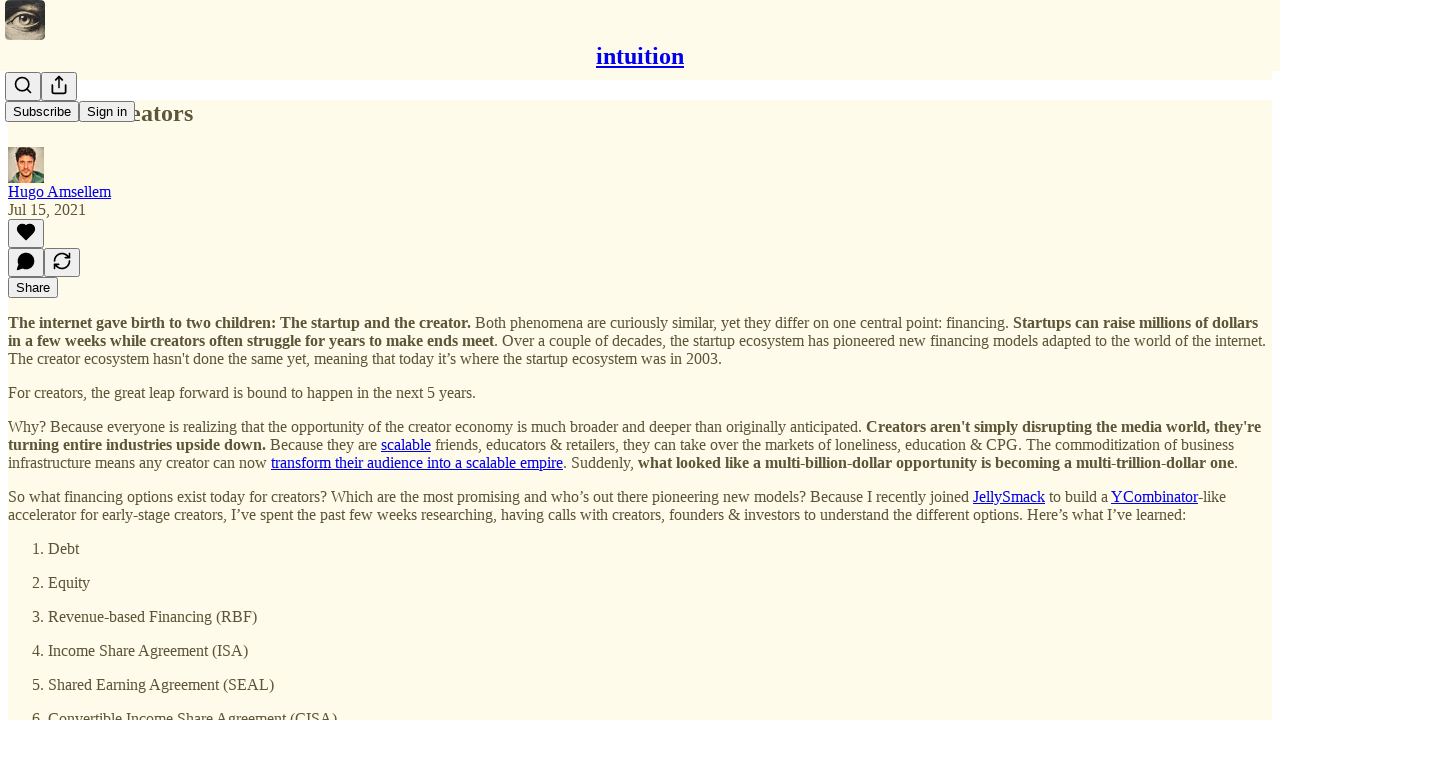

--- FILE ---
content_type: text/html; charset=utf-8
request_url: https://www.internetculture.co/p/how-to-invest-in-creators
body_size: 35896
content:
<!DOCTYPE html>
<html lang="en">
    <head>
        <meta charset="utf-8" />
        <meta name="norton-safeweb-site-verification" content="24usqpep0ejc5w6hod3dulxwciwp0djs6c6ufp96av3t4whuxovj72wfkdjxu82yacb7430qjm8adbd5ezlt4592dq4zrvadcn9j9n-0btgdzpiojfzno16-fnsnu7xd" />
        
        <link rel="preconnect" href="https://substackcdn.com" />
        

        
            <title data-rh="true">Invest in Creators - by Hugo Amsellem - intuition</title>
            
            <meta data-rh="true" name="theme-color" content="#fffbeb"/><meta data-rh="true" property="og:type" content="article"/><meta data-rh="true" property="og:title" content="Invest in Creators"/><meta data-rh="true" name="twitter:title" content="Invest in Creators"/><meta data-rh="true" name="description" content="The internet gave birth to two children: The startup and the creator. Both phenomena are curiously similar, yet they differ on one central point: financing."/><meta data-rh="true" property="og:description" content="The internet gave birth to two children: The startup and the creator. Both phenomena are curiously similar, yet they differ on one central point: financing."/><meta data-rh="true" name="twitter:description" content="The internet gave birth to two children: The startup and the creator. Both phenomena are curiously similar, yet they differ on one central point: financing."/><meta data-rh="true" property="og:image" content="https://substackcdn.com/image/fetch/$s_!1IAT!,w_1200,h_600,c_fill,f_jpg,q_auto:good,fl_progressive:steep,g_auto/https%3A%2F%2Fsubstack-post-media.s3.amazonaws.com%2Fpublic%2Fimages%2F070cb6b6-e7bf-49df-bd74-f9d8aa514f28_1392x752.jpeg"/><meta data-rh="true" name="twitter:image" content="https://substackcdn.com/image/fetch/$s_!LsY0!,f_auto,q_auto:best,fl_progressive:steep/https%3A%2F%2Fhugoamsellem.substack.com%2Fapi%2Fv1%2Fpost_preview%2F139892157%2Ftwitter.jpg%3Fversion%3D4"/><meta data-rh="true" name="twitter:card" content="summary_large_image"/><meta data-rh="true" property="interactionStatistic" content="[{&quot;@type&quot;:&quot;InteractionCounter&quot;,&quot;interactionType&quot;:&quot;https://schema.org/LikeAction&quot;,&quot;userInteractionCount&quot;:0},{&quot;@type&quot;:&quot;InteractionCounter&quot;,&quot;interactionType&quot;:&quot;https://schema.org/CommentAction&quot;,&quot;userInteractionCount&quot;:0}]"/>
            
            
        

        

        <style>
          @layer legacy, tailwind, pencraftReset, pencraft;
        </style>

        
        <link rel="preload" as="style" href="https://substackcdn.com/bundle/theme/main.3446afbb131e821ace18.css" />
        
        
        
        <link rel="preload" as="font" href="https://fonts.gstatic.com/s/spectral/v13/rnCr-xNNww_2s0amA9M5knjsS_ul.woff2" crossorigin />
        

        
            
                <link rel="stylesheet" type="text/css" href="https://substackcdn.com/bundle/static/css/7276.3fc6a5c9.css" />
            
                <link rel="stylesheet" type="text/css" href="https://substackcdn.com/bundle/static/css/8447.474bb763.css" />
            
                <link rel="stylesheet" type="text/css" href="https://substackcdn.com/bundle/static/css/3745.a7583465.css" />
            
                <link rel="stylesheet" type="text/css" href="https://substackcdn.com/bundle/static/css/9810.c0d3af28.css" />
            
                <link rel="stylesheet" type="text/css" href="https://substackcdn.com/bundle/static/css/9108.9d295076.css" />
            
                <link rel="stylesheet" type="text/css" href="https://substackcdn.com/bundle/static/css/5925.9af1e3a5.css" />
            
                <link rel="stylesheet" type="text/css" href="https://substackcdn.com/bundle/static/css/9056.bbf93a73.css" />
            
                <link rel="stylesheet" type="text/css" href="https://substackcdn.com/bundle/static/css/3928.af9fb77b.css" />
            
                <link rel="stylesheet" type="text/css" href="https://substackcdn.com/bundle/static/css/4448.34775291.css" />
            
                <link rel="stylesheet" type="text/css" href="https://substackcdn.com/bundle/static/css/9148.e5fdf520.css" />
            
                <link rel="stylesheet" type="text/css" href="https://substackcdn.com/bundle/static/css/4180.143f2659.css" />
            
                <link rel="stylesheet" type="text/css" href="https://substackcdn.com/bundle/static/css/main.d47bd7b7.css" />
            
                <link rel="stylesheet" type="text/css" href="https://substackcdn.com/bundle/static/css/4180.143f2659.css" />
            
                <link rel="stylesheet" type="text/css" href="https://substackcdn.com/bundle/static/css/9148.e5fdf520.css" />
            
                <link rel="stylesheet" type="text/css" href="https://substackcdn.com/bundle/static/css/4448.34775291.css" />
            
                <link rel="stylesheet" type="text/css" href="https://substackcdn.com/bundle/static/css/3928.af9fb77b.css" />
            
                <link rel="stylesheet" type="text/css" href="https://substackcdn.com/bundle/static/css/9056.bbf93a73.css" />
            
                <link rel="stylesheet" type="text/css" href="https://substackcdn.com/bundle/static/css/5925.9af1e3a5.css" />
            
                <link rel="stylesheet" type="text/css" href="https://substackcdn.com/bundle/static/css/9108.9d295076.css" />
            
                <link rel="stylesheet" type="text/css" href="https://substackcdn.com/bundle/static/css/9810.c0d3af28.css" />
            
                <link rel="stylesheet" type="text/css" href="https://substackcdn.com/bundle/static/css/6379.813be60f.css" />
            
        

        
        
        
        
        <meta name="viewport" content="width=device-width, initial-scale=1, maximum-scale=1, user-scalable=0, viewport-fit=cover" />
        <meta name="author" content="Hugo Amsellem" />
        <meta property="og:url" content="https://www.internetculture.co/p/how-to-invest-in-creators" />
        
        
        <link rel="canonical" href="https://www.internetculture.co/p/how-to-invest-in-creators" />
        

        

        

        

        
            
                <link rel="shortcut icon" href="https://substackcdn.com/image/fetch/$s_!erIT!,f_auto,q_auto:good,fl_progressive:steep/https%3A%2F%2Fsubstack-post-media.s3.amazonaws.com%2Fpublic%2Fimages%2Fcf1ca39e-7660-4955-8954-89a8cce624d8%2Ffavicon.ico">
            
        
            
                <link rel="icon" type="image/png" sizes="16x16" href="https://substackcdn.com/image/fetch/$s_!lTXP!,f_auto,q_auto:good,fl_progressive:steep/https%3A%2F%2Fsubstack-post-media.s3.amazonaws.com%2Fpublic%2Fimages%2Fcf1ca39e-7660-4955-8954-89a8cce624d8%2Ffavicon-16x16.png">
            
        
            
                <link rel="icon" type="image/png" sizes="32x32" href="https://substackcdn.com/image/fetch/$s_!7CQA!,f_auto,q_auto:good,fl_progressive:steep/https%3A%2F%2Fsubstack-post-media.s3.amazonaws.com%2Fpublic%2Fimages%2Fcf1ca39e-7660-4955-8954-89a8cce624d8%2Ffavicon-32x32.png">
            
        
            
                <link rel="icon" type="image/png" sizes="48x48" href="https://substackcdn.com/image/fetch/$s_!5AT3!,f_auto,q_auto:good,fl_progressive:steep/https%3A%2F%2Fsubstack-post-media.s3.amazonaws.com%2Fpublic%2Fimages%2Fcf1ca39e-7660-4955-8954-89a8cce624d8%2Ffavicon-48x48.png">
            
        
            
                <link rel="apple-touch-icon" sizes="57x57" href="https://substackcdn.com/image/fetch/$s_!5LIJ!,f_auto,q_auto:good,fl_progressive:steep/https%3A%2F%2Fsubstack-post-media.s3.amazonaws.com%2Fpublic%2Fimages%2Fcf1ca39e-7660-4955-8954-89a8cce624d8%2Fapple-touch-icon-57x57.png">
            
        
            
                <link rel="apple-touch-icon" sizes="60x60" href="https://substackcdn.com/image/fetch/$s_!bTRu!,f_auto,q_auto:good,fl_progressive:steep/https%3A%2F%2Fsubstack-post-media.s3.amazonaws.com%2Fpublic%2Fimages%2Fcf1ca39e-7660-4955-8954-89a8cce624d8%2Fapple-touch-icon-60x60.png">
            
        
            
                <link rel="apple-touch-icon" sizes="72x72" href="https://substackcdn.com/image/fetch/$s_!ez-k!,f_auto,q_auto:good,fl_progressive:steep/https%3A%2F%2Fsubstack-post-media.s3.amazonaws.com%2Fpublic%2Fimages%2Fcf1ca39e-7660-4955-8954-89a8cce624d8%2Fapple-touch-icon-72x72.png">
            
        
            
                <link rel="apple-touch-icon" sizes="76x76" href="https://substackcdn.com/image/fetch/$s_!8Cg-!,f_auto,q_auto:good,fl_progressive:steep/https%3A%2F%2Fsubstack-post-media.s3.amazonaws.com%2Fpublic%2Fimages%2Fcf1ca39e-7660-4955-8954-89a8cce624d8%2Fapple-touch-icon-76x76.png">
            
        
            
                <link rel="apple-touch-icon" sizes="114x114" href="https://substackcdn.com/image/fetch/$s_!sufz!,f_auto,q_auto:good,fl_progressive:steep/https%3A%2F%2Fsubstack-post-media.s3.amazonaws.com%2Fpublic%2Fimages%2Fcf1ca39e-7660-4955-8954-89a8cce624d8%2Fapple-touch-icon-114x114.png">
            
        
            
                <link rel="apple-touch-icon" sizes="120x120" href="https://substackcdn.com/image/fetch/$s_!GFzm!,f_auto,q_auto:good,fl_progressive:steep/https%3A%2F%2Fsubstack-post-media.s3.amazonaws.com%2Fpublic%2Fimages%2Fcf1ca39e-7660-4955-8954-89a8cce624d8%2Fapple-touch-icon-120x120.png">
            
        
            
                <link rel="apple-touch-icon" sizes="144x144" href="https://substackcdn.com/image/fetch/$s_!fZ6_!,f_auto,q_auto:good,fl_progressive:steep/https%3A%2F%2Fsubstack-post-media.s3.amazonaws.com%2Fpublic%2Fimages%2Fcf1ca39e-7660-4955-8954-89a8cce624d8%2Fapple-touch-icon-144x144.png">
            
        
            
                <link rel="apple-touch-icon" sizes="152x152" href="https://substackcdn.com/image/fetch/$s_!nztY!,f_auto,q_auto:good,fl_progressive:steep/https%3A%2F%2Fsubstack-post-media.s3.amazonaws.com%2Fpublic%2Fimages%2Fcf1ca39e-7660-4955-8954-89a8cce624d8%2Fapple-touch-icon-152x152.png">
            
        
            
                <link rel="apple-touch-icon" sizes="167x167" href="https://substackcdn.com/image/fetch/$s_!iIJy!,f_auto,q_auto:good,fl_progressive:steep/https%3A%2F%2Fsubstack-post-media.s3.amazonaws.com%2Fpublic%2Fimages%2Fcf1ca39e-7660-4955-8954-89a8cce624d8%2Fapple-touch-icon-167x167.png">
            
        
            
                <link rel="apple-touch-icon" sizes="180x180" href="https://substackcdn.com/image/fetch/$s_!lxax!,f_auto,q_auto:good,fl_progressive:steep/https%3A%2F%2Fsubstack-post-media.s3.amazonaws.com%2Fpublic%2Fimages%2Fcf1ca39e-7660-4955-8954-89a8cce624d8%2Fapple-touch-icon-180x180.png">
            
        
            
                <link rel="apple-touch-icon" sizes="1024x1024" href="https://substackcdn.com/image/fetch/$s_!ULle!,f_auto,q_auto:good,fl_progressive:steep/https%3A%2F%2Fsubstack-post-media.s3.amazonaws.com%2Fpublic%2Fimages%2Fcf1ca39e-7660-4955-8954-89a8cce624d8%2Fapple-touch-icon-1024x1024.png">
            
        
            
        
            
        
            
        

        

        
            <link rel="alternate" type="application/rss+xml" href="/feed" title="intuition"/>
        

        
        
          <style>
            @font-face{font-family:'Spectral';font-style:italic;font-weight:400;font-display:fallback;src:url(https://fonts.gstatic.com/s/spectral/v13/rnCt-xNNww_2s0amA9M8on7mTNmnUHowCw.woff2) format('woff2');unicode-range:U+0301,U+0400-045F,U+0490-0491,U+04B0-04B1,U+2116}@font-face{font-family:'Spectral';font-style:italic;font-weight:400;font-display:fallback;src:url(https://fonts.gstatic.com/s/spectral/v13/rnCt-xNNww_2s0amA9M8onXmTNmnUHowCw.woff2) format('woff2');unicode-range:U+0102-0103,U+0110-0111,U+0128-0129,U+0168-0169,U+01A0-01A1,U+01AF-01B0,U+0300-0301,U+0303-0304,U+0308-0309,U+0323,U+0329,U+1EA0-1EF9,U+20AB}@font-face{font-family:'Spectral';font-style:italic;font-weight:400;font-display:fallback;src:url(https://fonts.gstatic.com/s/spectral/v13/rnCt-xNNww_2s0amA9M8onTmTNmnUHowCw.woff2) format('woff2');unicode-range:U+0100-02AF,U+0304,U+0308,U+0329,U+1E00-1E9F,U+1EF2-1EFF,U+2020,U+20A0-20AB,U+20AD-20CF,U+2113,U+2C60-2C7F,U+A720-A7FF}@font-face{font-family:'Spectral';font-style:italic;font-weight:400;font-display:fallback;src:url(https://fonts.gstatic.com/s/spectral/v13/rnCt-xNNww_2s0amA9M8onrmTNmnUHo.woff2) format('woff2');unicode-range:U+0000-00FF,U+0131,U+0152-0153,U+02BB-02BC,U+02C6,U+02DA,U+02DC,U+0304,U+0308,U+0329,U+2000-206F,U+2074,U+20AC,U+2122,U+2191,U+2193,U+2212,U+2215,U+FEFF,U+FFFD}@font-face{font-family:'Spectral';font-style:normal;font-weight:400;font-display:fallback;src:url(https://fonts.gstatic.com/s/spectral/v13/rnCr-xNNww_2s0amA9M9knjsS_ulYHs.woff2) format('woff2');unicode-range:U+0301,U+0400-045F,U+0490-0491,U+04B0-04B1,U+2116}@font-face{font-family:'Spectral';font-style:normal;font-weight:400;font-display:fallback;src:url(https://fonts.gstatic.com/s/spectral/v13/rnCr-xNNww_2s0amA9M2knjsS_ulYHs.woff2) format('woff2');unicode-range:U+0102-0103,U+0110-0111,U+0128-0129,U+0168-0169,U+01A0-01A1,U+01AF-01B0,U+0300-0301,U+0303-0304,U+0308-0309,U+0323,U+0329,U+1EA0-1EF9,U+20AB}@font-face{font-family:'Spectral';font-style:normal;font-weight:400;font-display:fallback;src:url(https://fonts.gstatic.com/s/spectral/v13/rnCr-xNNww_2s0amA9M3knjsS_ulYHs.woff2) format('woff2');unicode-range:U+0100-02AF,U+0304,U+0308,U+0329,U+1E00-1E9F,U+1EF2-1EFF,U+2020,U+20A0-20AB,U+20AD-20CF,U+2113,U+2C60-2C7F,U+A720-A7FF}@font-face{font-family:'Spectral';font-style:normal;font-weight:400;font-display:fallback;src:url(https://fonts.gstatic.com/s/spectral/v13/rnCr-xNNww_2s0amA9M5knjsS_ul.woff2) format('woff2');unicode-range:U+0000-00FF,U+0131,U+0152-0153,U+02BB-02BC,U+02C6,U+02DA,U+02DC,U+0304,U+0308,U+0329,U+2000-206F,U+2074,U+20AC,U+2122,U+2191,U+2193,U+2212,U+2215,U+FEFF,U+FFFD}@font-face{font-family:'Spectral';font-style:normal;font-weight:600;font-display:fallback;src:url(https://fonts.gstatic.com/s/spectral/v13/rnCs-xNNww_2s0amA9vmtm3FafaPWnIIMrY.woff2) format('woff2');unicode-range:U+0301,U+0400-045F,U+0490-0491,U+04B0-04B1,U+2116}@font-face{font-family:'Spectral';font-style:normal;font-weight:600;font-display:fallback;src:url(https://fonts.gstatic.com/s/spectral/v13/rnCs-xNNww_2s0amA9vmtm3OafaPWnIIMrY.woff2) format('woff2');unicode-range:U+0102-0103,U+0110-0111,U+0128-0129,U+0168-0169,U+01A0-01A1,U+01AF-01B0,U+0300-0301,U+0303-0304,U+0308-0309,U+0323,U+0329,U+1EA0-1EF9,U+20AB}@font-face{font-family:'Spectral';font-style:normal;font-weight:600;font-display:fallback;src:url(https://fonts.gstatic.com/s/spectral/v13/rnCs-xNNww_2s0amA9vmtm3PafaPWnIIMrY.woff2) format('woff2');unicode-range:U+0100-02AF,U+0304,U+0308,U+0329,U+1E00-1E9F,U+1EF2-1EFF,U+2020,U+20A0-20AB,U+20AD-20CF,U+2113,U+2C60-2C7F,U+A720-A7FF}@font-face{font-family:'Spectral';font-style:normal;font-weight:600;font-display:fallback;src:url(https://fonts.gstatic.com/s/spectral/v13/rnCs-xNNww_2s0amA9vmtm3BafaPWnII.woff2) format('woff2');unicode-range:U+0000-00FF,U+0131,U+0152-0153,U+02BB-02BC,U+02C6,U+02DA,U+02DC,U+0304,U+0308,U+0329,U+2000-206F,U+2074,U+20AC,U+2122,U+2191,U+2193,U+2212,U+2215,U+FEFF,U+FFFD}
            
          </style>
        
        

        <style>:root{--color_theme_bg_pop:#333333;--background_pop:#333333;--color_theme_bg_web:#fffbeb;--cover_bg_color:#fffbeb;--cover_bg_color_secondary:#f0ecdd;--background_pop_darken:#262626;--print_on_pop:#ffffff;--color_theme_bg_pop_darken:#262626;--color_theme_print_on_pop:#ffffff;--color_theme_bg_pop_20:rgba(51, 51, 51, 0.2);--color_theme_bg_pop_30:rgba(51, 51, 51, 0.3);--border_subtle:rgba(204, 201, 188, 0.5);--background_subtle:rgba(224, 224, 224, 0.4);--print_pop:#333333;--color_theme_accent:#333333;--cover_print_primary:#363737;--cover_print_secondary:#757575;--cover_print_tertiary:#b6b6b6;--cover_border_color:#333333;--home_hero:newspaper;--home_posts:list;--web_bg_color:#fffbeb;--background_contrast_1:#f0ecdd;--background_contrast_2:#ddd9cb;--background_contrast_3:#b7b4a9;--background_contrast_4:#929087;--background_contrast_5:#514f4a;--color_theme_bg_contrast_1:#f0ecdd;--color_theme_bg_contrast_2:#ddd9cb;--color_theme_bg_contrast_3:#b7b4a9;--color_theme_bg_contrast_4:#929087;--color_theme_bg_contrast_5:#514f4a;--color_theme_bg_elevated:#fffbeb;--color_theme_bg_elevated_secondary:#f0ecdd;--color_theme_bg_elevated_tertiary:#ddd9cb;--color_theme_detail:#e6e2d4;--background_contrast_pop:rgba(51, 51, 51, 0.4);--color_theme_bg_contrast_pop:rgba(51, 51, 51, 0.4);--input_background:#fffbec;--cover_input_background:#fffbec;--tooltip_background:#191917;--web_bg_color_h:47.99999999999997;--web_bg_color_s:100%;--web_bg_color_l:96.078431372549%;--print_on_web_bg_color:hsl(47.99999999999996, 25.68807339449542%, 28.84313725490196%);--print_secondary_on_web_bg_color:#86857f;--selected_comment_background_color:#fdf5e1;--background_pop_rgb:51, 51, 51;--background_pop_rgb_pc:51 51 51;--color_theme_bg_pop_rgb:51, 51, 51;--color_theme_bg_pop_rgb_pc:51 51 51;--color_theme_accent_rgb:51, 51, 51;--color_theme_accent_rgb_pc:51 51 51;}</style>

        
            <link rel="stylesheet" href="https://substackcdn.com/bundle/theme/main.3446afbb131e821ace18.css" />
        

        <style></style>

        

        

        

        
    </head>

    <body class="">
        

        

        

        

        

        

        <div id="entry">
            <div id="main" class="main typography use-theme-bg"><div class="pencraft pc-display-contents pc-reset pubTheme-yiXxQA"><div data-testid="navbar" class="main-menu"><div class="mainMenuContent-DME8DR"><div style="position:relative;height:71px;" class="pencraft pc-display-flex pc-gap-12 pc-paddingLeft-20 pc-paddingRight-20 pc-justifyContent-space-between pc-alignItems-center pc-reset border-bottom-detail-k1F6C4 topBar-pIF0J1"><div style="flex-basis:0px;flex-grow:1;" class="logoContainer-p12gJb"><a href="/" native class="pencraft pc-display-contents pc-reset"><div draggable="false" class="pencraft pc-display-flex pc-position-relative pc-reset"><div style="width:40px;height:40px;" class="pencraft pc-display-flex pc-reset bg-white-ZBV5av pc-borderRadius-sm overflow-hidden-WdpwT6 sizing-border-box-DggLA4"><picture><source type="image/webp" srcset="https://substackcdn.com/image/fetch/$s_!p9i5!,w_80,h_80,c_fill,f_webp,q_auto:good,fl_progressive:steep,g_auto/https%3A%2F%2Fsubstack-post-media.s3.amazonaws.com%2Fpublic%2Fimages%2F30889be3-3eba-4553-a65d-844ecf85a515_499x499.png"/><img src="https://substackcdn.com/image/fetch/$s_!p9i5!,w_80,h_80,c_fill,f_auto,q_auto:good,fl_progressive:steep,g_auto/https%3A%2F%2Fsubstack-post-media.s3.amazonaws.com%2Fpublic%2Fimages%2F30889be3-3eba-4553-a65d-844ecf85a515_499x499.png" sizes="100vw" alt="intuition" width="80" height="80" style="width:40px;height:40px;" draggable="false" class="img-OACg1c object-fit-cover-u4ReeV pencraft pc-reset"/></picture></div></div></a></div><div style="flex-grow:0;" class="titleContainer-DJYq5v"><h1 class="pencraft pc-reset font-pub-headings-FE5byy reset-IxiVJZ title-oOnUGd"><a href="/" class="pencraft pc-display-contents pc-reset">intuition</a></h1></div><div style="flex-basis:0px;flex-grow:1;" class="pencraft pc-display-flex pc-justifyContent-flex-end pc-alignItems-center pc-reset"><div class="buttonsContainer-SJBuep"><div class="pencraft pc-display-flex pc-gap-8 pc-justifyContent-flex-end pc-alignItems-center pc-reset navbar-buttons"><div class="pencraft pc-display-flex pc-gap-4 pc-reset"><span data-state="closed"><button tabindex="0" type="button" aria-label="Search" class="pencraft pc-reset pencraft iconButton-mq_Et5 iconButtonBase-dJGHgN buttonBase-GK1x3M buttonStyle-r7yGCK size_md-gCDS3o priority_tertiary-rlke8z"><svg xmlns="http://www.w3.org/2000/svg" width="20" height="20" viewBox="0 0 24 24" fill="none" stroke="currentColor" stroke-width="2" stroke-linecap="round" stroke-linejoin="round" class="lucide lucide-search"><circle cx="11" cy="11" r="8"></circle><path d="m21 21-4.3-4.3"></path></svg></button></span><button tabindex="0" type="button" aria-label="Share Publication" id="headlessui-menu-button-P0-5" aria-haspopup="menu" aria-expanded="false" data-headlessui-state class="pencraft pc-reset pencraft iconButton-mq_Et5 iconButtonBase-dJGHgN buttonBase-GK1x3M buttonStyle-r7yGCK size_md-gCDS3o priority_tertiary-rlke8z"><svg xmlns="http://www.w3.org/2000/svg" width="20" height="20" viewBox="0 0 24 24" fill="none" stroke="currentColor" stroke-width="2" stroke-linecap="round" stroke-linejoin="round" class="lucide lucide-share"><path d="M4 12v8a2 2 0 0 0 2 2h12a2 2 0 0 0 2-2v-8"></path><polyline points="16 6 12 2 8 6"></polyline><line x1="12" x2="12" y1="2" y2="15"></line></svg></button></div><button tabindex="0" type="button" data-testid="noncontributor-cta-button" class="pencraft pc-reset pencraft buttonBase-GK1x3M buttonText-X0uSmG buttonStyle-r7yGCK priority_primary-RfbeYt size_md-gCDS3o">Subscribe</button><button tabindex="0" type="button" native data-href="https://substack.com/sign-in?redirect=%2Fp%2Fhow-to-invest-in-creators&amp;for_pub=hugoamsellem" class="pencraft pc-reset pencraft buttonBase-GK1x3M buttonText-X0uSmG buttonStyle-r7yGCK priority_tertiary-rlke8z size_md-gCDS3o">Sign in</button></div></div></div></div></div><div style="height:72px;"></div></div></div><div><script type="application/ld+json">{"@context":"https://schema.org","@type":"NewsArticle","url":"https://www.internetculture.co/p/how-to-invest-in-creators","mainEntityOfPage":"https://www.internetculture.co/p/how-to-invest-in-creators","headline":"Invest in Creators","description":"The internet gave birth to two children: The startup and the creator. Both phenomena are curiously similar, yet they differ on one central point: financing.","image":[{"@type":"ImageObject","url":"https://substackcdn.com/image/fetch/$s_!1IAT!,f_auto,q_auto:good,fl_progressive:steep/https%3A%2F%2Fsubstack-post-media.s3.amazonaws.com%2Fpublic%2Fimages%2F070cb6b6-e7bf-49df-bd74-f9d8aa514f28_1392x752.jpeg"}],"datePublished":"2021-07-15T13:57:07+00:00","dateModified":"2021-07-15T13:57:07+00:00","isAccessibleForFree":true,"author":[{"@type":"Person","name":"Hugo Amsellem","url":"https://substack.com/@hugoamsellem","description":"backing founders moving (internet) culture with intuition.vc","identifier":"user:5549437","sameAs":["https://twitter.com/HugoAmsellem"],"image":{"@type":"ImageObject","contentUrl":"https://substackcdn.com/image/fetch/$s_!KLvh!,f_auto,q_auto:good,fl_progressive:steep/https%3A%2F%2Fsubstack-post-media.s3.amazonaws.com%2Fpublic%2Fimages%2Ffdbbe572-0742-4b20-8f84-3d361abc7933_1925x1925.jpeg","thumbnailUrl":"https://substackcdn.com/image/fetch/$s_!KLvh!,w_128,h_128,c_limit,f_auto,q_auto:good,fl_progressive:steep/https%3A%2F%2Fsubstack-post-media.s3.amazonaws.com%2Fpublic%2Fimages%2Ffdbbe572-0742-4b20-8f84-3d361abc7933_1925x1925.jpeg"}}],"publisher":{"@type":"Organization","name":"intuition","url":"https://www.internetculture.co","description":"obsessed with how technology moves culture.","interactionStatistic":{"@type":"InteractionCounter","name":"Subscribers","interactionType":"https://schema.org/SubscribeAction","userInteractionCount":1000},"identifier":"pub:122015","logo":{"@type":"ImageObject","url":"https://substackcdn.com/image/fetch/$s_!p9i5!,f_auto,q_auto:good,fl_progressive:steep/https%3A%2F%2Fsubstack-post-media.s3.amazonaws.com%2Fpublic%2Fimages%2F30889be3-3eba-4553-a65d-844ecf85a515_499x499.png","contentUrl":"https://substackcdn.com/image/fetch/$s_!p9i5!,f_auto,q_auto:good,fl_progressive:steep/https%3A%2F%2Fsubstack-post-media.s3.amazonaws.com%2Fpublic%2Fimages%2F30889be3-3eba-4553-a65d-844ecf85a515_499x499.png","thumbnailUrl":"https://substackcdn.com/image/fetch/$s_!p9i5!,w_128,h_128,c_limit,f_auto,q_auto:good,fl_progressive:steep/https%3A%2F%2Fsubstack-post-media.s3.amazonaws.com%2Fpublic%2Fimages%2F30889be3-3eba-4553-a65d-844ecf85a515_499x499.png"},"image":{"@type":"ImageObject","url":"https://substackcdn.com/image/fetch/$s_!p9i5!,f_auto,q_auto:good,fl_progressive:steep/https%3A%2F%2Fsubstack-post-media.s3.amazonaws.com%2Fpublic%2Fimages%2F30889be3-3eba-4553-a65d-844ecf85a515_499x499.png","contentUrl":"https://substackcdn.com/image/fetch/$s_!p9i5!,f_auto,q_auto:good,fl_progressive:steep/https%3A%2F%2Fsubstack-post-media.s3.amazonaws.com%2Fpublic%2Fimages%2F30889be3-3eba-4553-a65d-844ecf85a515_499x499.png","thumbnailUrl":"https://substackcdn.com/image/fetch/$s_!p9i5!,w_128,h_128,c_limit,f_auto,q_auto:good,fl_progressive:steep/https%3A%2F%2Fsubstack-post-media.s3.amazonaws.com%2Fpublic%2Fimages%2F30889be3-3eba-4553-a65d-844ecf85a515_499x499.png"},"sameAs":["https://twitter.com/HugoAmsellem"]}}</script><div aria-label="Post" role="main" class="single-post-container"><div class="container"><div class="single-post"><div class="pencraft pc-display-contents pc-reset pubTheme-yiXxQA"><article class="typography newsletter-post post"><div role="region" aria-label="Post header" class="post-header"><h1 dir="auto" class="post-title published title-X77sOw">Invest in Creators</h1><div aria-label="Post UFI" role="region" class="pencraft pc-display-flex pc-flexDirection-column pc-paddingBottom-16 pc-reset"><div class="pencraft pc-display-flex pc-flexDirection-column pc-paddingTop-16 pc-paddingBottom-16 pc-reset"><div class="pencraft pc-display-flex pc-gap-12 pc-alignItems-center pc-reset byline-wrapper"><div class="pencraft pc-display-flex pc-reset"><div class="pencraft pc-display-flex pc-flexDirection-row pc-gap-8 pc-alignItems-center pc-justifyContent-flex-start pc-reset"><div style="--scale:36px;--offset:9px;--border-width:4.5px;" class="pencraft pc-display-flex pc-flexDirection-row pc-alignItems-center pc-justifyContent-flex-start pc-reset ltr-qDBmby"><a href="https://substack.com/@hugoamsellem" aria-label="View Hugo Amsellem's profile" class="pencraft pc-display-contents pc-reset"><div style="--scale:36px;" tabindex="0" class="pencraft pc-display-flex pc-width-36 pc-height-36 pc-justifyContent-center pc-alignItems-center pc-position-relative pc-reset bg-secondary-UUD3_J flex-auto-j3S2WA animate-XFJxE4 outline-detail-vcQLyr pc-borderRadius-full overflow-hidden-WdpwT6 sizing-border-box-DggLA4 pressable-sm-YIJFKJ showFocus-sk_vEm container-TAtrWj interactive-UkK0V6 avatar-u8q6xB last-JfNEJ_"><div style="--scale:36px;" title="Hugo Amsellem" class="pencraft pc-display-flex pc-width-36 pc-height-36 pc-justifyContent-center pc-alignItems-center pc-position-relative pc-reset bg-secondary-UUD3_J flex-auto-j3S2WA outline-detail-vcQLyr pc-borderRadius-full overflow-hidden-WdpwT6 sizing-border-box-DggLA4 container-TAtrWj"><picture><source type="image/webp" srcset="https://substackcdn.com/image/fetch/$s_!KLvh!,w_36,h_36,c_fill,f_webp,q_auto:good,fl_progressive:steep/https%3A%2F%2Fsubstack-post-media.s3.amazonaws.com%2Fpublic%2Fimages%2Ffdbbe572-0742-4b20-8f84-3d361abc7933_1925x1925.jpeg 36w, https://substackcdn.com/image/fetch/$s_!KLvh!,w_72,h_72,c_fill,f_webp,q_auto:good,fl_progressive:steep/https%3A%2F%2Fsubstack-post-media.s3.amazonaws.com%2Fpublic%2Fimages%2Ffdbbe572-0742-4b20-8f84-3d361abc7933_1925x1925.jpeg 72w, https://substackcdn.com/image/fetch/$s_!KLvh!,w_108,h_108,c_fill,f_webp,q_auto:good,fl_progressive:steep/https%3A%2F%2Fsubstack-post-media.s3.amazonaws.com%2Fpublic%2Fimages%2Ffdbbe572-0742-4b20-8f84-3d361abc7933_1925x1925.jpeg 108w" sizes="36px"/><img src="https://substackcdn.com/image/fetch/$s_!KLvh!,w_36,h_36,c_fill,f_auto,q_auto:good,fl_progressive:steep/https%3A%2F%2Fsubstack-post-media.s3.amazonaws.com%2Fpublic%2Fimages%2Ffdbbe572-0742-4b20-8f84-3d361abc7933_1925x1925.jpeg" sizes="36px" alt="Hugo Amsellem's avatar" srcset="https://substackcdn.com/image/fetch/$s_!KLvh!,w_36,h_36,c_fill,f_auto,q_auto:good,fl_progressive:steep/https%3A%2F%2Fsubstack-post-media.s3.amazonaws.com%2Fpublic%2Fimages%2Ffdbbe572-0742-4b20-8f84-3d361abc7933_1925x1925.jpeg 36w, https://substackcdn.com/image/fetch/$s_!KLvh!,w_72,h_72,c_fill,f_auto,q_auto:good,fl_progressive:steep/https%3A%2F%2Fsubstack-post-media.s3.amazonaws.com%2Fpublic%2Fimages%2Ffdbbe572-0742-4b20-8f84-3d361abc7933_1925x1925.jpeg 72w, https://substackcdn.com/image/fetch/$s_!KLvh!,w_108,h_108,c_fill,f_auto,q_auto:good,fl_progressive:steep/https%3A%2F%2Fsubstack-post-media.s3.amazonaws.com%2Fpublic%2Fimages%2Ffdbbe572-0742-4b20-8f84-3d361abc7933_1925x1925.jpeg 108w" width="36" height="36" draggable="false" class="img-OACg1c object-fit-cover-u4ReeV pencraft pc-reset"/></picture></div></div></a></div></div></div><div class="pencraft pc-display-flex pc-flexDirection-column pc-reset"><div class="pencraft pc-reset color-pub-primary-text-NyXPlw line-height-20-t4M0El font-meta-MWBumP size-11-NuY2Zx weight-medium-fw81nC transform-uppercase-yKDgcq reset-IxiVJZ meta-EgzBVA"><div class="profile-hover-card-target profileHoverCardTarget-PBxvGm"><a href="https://substack.com/@hugoamsellem" class="pencraft pc-reset decoration-hover-underline-ClDVRM reset-IxiVJZ">Hugo Amsellem</a></div></div><div class="pencraft pc-display-flex pc-gap-4 pc-reset"><div class="pencraft pc-reset color-pub-secondary-text-hGQ02T line-height-20-t4M0El font-meta-MWBumP size-11-NuY2Zx weight-medium-fw81nC transform-uppercase-yKDgcq reset-IxiVJZ meta-EgzBVA">Jul 15, 2021</div></div></div></div></div><div class="pencraft pc-display-flex pc-gap-16 pc-paddingTop-16 pc-paddingBottom-16 pc-justifyContent-space-between pc-alignItems-center pc-reset flex-grow-rzmknG border-top-detail-themed-k9TZAY border-bottom-detail-themed-Ua9186 post-ufi"><div class="pencraft pc-display-flex pc-gap-8 pc-reset"><div class="like-button-container post-ufi-button style-button"><button tabindex="0" type="button" aria-label="Like" aria-pressed="false" class="pencraft pc-reset pencraft post-ufi-button style-button no-label with-border"><svg role="img" style="height:20px;width:20px;" width="20" height="20" viewBox="0 0 24 24" fill="#000000" stroke-width="2" stroke="#000" xmlns="http://www.w3.org/2000/svg" class="icon"><g><title></title><svg xmlns="http://www.w3.org/2000/svg" width="24" height="24" viewBox="0 0 24 24" stroke-width="2" stroke-linecap="round" stroke-linejoin="round" class="lucide lucide-heart"><path d="M19 14c1.49-1.46 3-3.21 3-5.5A5.5 5.5 0 0 0 16.5 3c-1.76 0-3 .5-4.5 2-1.5-1.5-2.74-2-4.5-2A5.5 5.5 0 0 0 2 8.5c0 2.3 1.5 4.05 3 5.5l7 7Z"></path></svg></g></svg></button></div><button tabindex="0" type="button" aria-label="View comments (0)" data-href="https://www.internetculture.co/p/how-to-invest-in-creators/comments" class="pencraft pc-reset pencraft post-ufi-button style-button post-ufi-comment-button no-label with-border"><svg role="img" style="height:20px;width:20px;" width="20" height="20" viewBox="0 0 24 24" fill="#000000" stroke-width="2" stroke="#000" xmlns="http://www.w3.org/2000/svg" class="icon"><g><title></title><svg xmlns="http://www.w3.org/2000/svg" width="24" height="24" viewBox="0 0 24 24" stroke-width="2" stroke-linecap="round" stroke-linejoin="round" class="lucide lucide-message-circle"><path d="M7.9 20A9 9 0 1 0 4 16.1L2 22Z"></path></svg></g></svg></button><button tabindex="0" type="button" class="pencraft pc-reset pencraft post-ufi-button style-button no-label with-border"><svg role="img" style="height:20px;width:20px;" width="20" height="20" viewBox="0 0 24 24" fill="none" stroke-width="2" stroke="#000" xmlns="http://www.w3.org/2000/svg" class="icon"><g><title></title><path d="M21 3V8M21 8H16M21 8L18 5.29962C16.7056 4.14183 15.1038 3.38328 13.3879 3.11547C11.6719 2.84766 9.9152 3.08203 8.32951 3.79031C6.74382 4.49858 5.39691 5.65051 4.45125 7.10715C3.5056 8.5638 3.00158 10.2629 3 11.9996M3 21V16M3 16H8M3 16L6 18.7C7.29445 19.8578 8.89623 20.6163 10.6121 20.8841C12.3281 21.152 14.0848 20.9176 15.6705 20.2093C17.2562 19.501 18.6031 18.3491 19.5487 16.8925C20.4944 15.4358 20.9984 13.7367 21 12" stroke-linecap="round" stroke-linejoin="round"></path></g></svg></button></div><div class="pencraft pc-display-flex pc-gap-8 pc-reset"><button tabindex="0" type="button" data-href="javascript:void(0)" class="pencraft pc-reset pencraft post-ufi-button style-button no-icon has-label with-border"><div class="label">Share</div></button></div></div></div></div><div class="visibility-check"></div><div><div class="available-content"><div dir="auto" class="body markup"><p><strong>The internet gave birth to two children: The startup and the creator.</strong><span> Both phenomena are curiously similar, yet they differ on one central point: financing. </span><strong>Startups can raise millions of dollars in a few weeks while creators often struggle for years to make ends meet</strong><span>. Over a couple of decades, the startup ecosystem has pioneered new financing models adapted to the world of the internet. The creator ecosystem hasn't done the same yet, meaning that today it’s where the startup ecosystem was in 2003.</span></p><p>For creators, the great leap forward is bound to happen in the next 5 years.</p><p><span>Why? Because everyone is realizing that the opportunity of the creator economy is much broader and deeper than originally anticipated. </span><strong>Creators aren't simply disrupting the media world, they're turning entire industries upside down.</strong><span> Because they are </span><a href="https://www.hugo.pm/the-definition-of-a-creator/" rel>scalable</a><span> friends, educators &amp; retailers, they can take over the markets of loneliness, education &amp; CPG. The commoditization of business infrastructure means any creator can now </span><a href="https://www.hugo.pm/the-creator-lifecycle/" rel>transform their audience into a scalable empire</a><span>. Suddenly, </span><strong>what looked like a multi-billion-dollar opportunity is becoming a multi-trillion-dollar one</strong><span>.</span></p><p><span>So what financing options exist today for creators? Which are the most promising and who’s out there pioneering new models? Because I recently joined </span><a href="https://www.jellysmack.com/?ref=hugo.pm" rel>JellySmack</a><span> to build a </span><a href="https://www.ycombinator.com/?ref=hugo.pm" rel>YCombinator</a><span>-like accelerator for early-stage creators, I’ve spent the past few weeks researching, having calls with creators, founders &amp; investors to understand the different options. Here’s what I’ve learned:</span></p><ol><li><p>Debt</p></li><li><p>Equity</p></li><li><p>Revenue-based Financing (RBF)</p></li><li><p>Income Share Agreement (ISA)</p></li><li><p>Shared Earning Agreement (SEAL)</p></li><li><p>Convertible Income Share Agreement (CISA)</p></li><li><p>Continuous Agreement for Future Equity (CAFE)</p></li><li><p>Donation-based crowdfunding (DBC)</p></li><li><p>Decentralized Finance (DeFi)</p></li></ol><div><hr/></div><div class="captioned-image-container"><figure><a target="_blank" href="https://substackcdn.com/image/fetch/$s_!1IAT!,f_auto,q_auto:good,fl_progressive:steep/https%3A%2F%2Fsubstack-post-media.s3.amazonaws.com%2Fpublic%2Fimages%2F070cb6b6-e7bf-49df-bd74-f9d8aa514f28_1392x752.jpeg" data-component-name="Image2ToDOM" rel class="image-link image2 is-viewable-img can-restack"><div class="image2-inset can-restack"><picture><source type="image/webp" srcset="https://substackcdn.com/image/fetch/$s_!1IAT!,w_424,c_limit,f_webp,q_auto:good,fl_progressive:steep/https%3A%2F%2Fsubstack-post-media.s3.amazonaws.com%2Fpublic%2Fimages%2F070cb6b6-e7bf-49df-bd74-f9d8aa514f28_1392x752.jpeg 424w, https://substackcdn.com/image/fetch/$s_!1IAT!,w_848,c_limit,f_webp,q_auto:good,fl_progressive:steep/https%3A%2F%2Fsubstack-post-media.s3.amazonaws.com%2Fpublic%2Fimages%2F070cb6b6-e7bf-49df-bd74-f9d8aa514f28_1392x752.jpeg 848w, https://substackcdn.com/image/fetch/$s_!1IAT!,w_1272,c_limit,f_webp,q_auto:good,fl_progressive:steep/https%3A%2F%2Fsubstack-post-media.s3.amazonaws.com%2Fpublic%2Fimages%2F070cb6b6-e7bf-49df-bd74-f9d8aa514f28_1392x752.jpeg 1272w, https://substackcdn.com/image/fetch/$s_!1IAT!,w_1456,c_limit,f_webp,q_auto:good,fl_progressive:steep/https%3A%2F%2Fsubstack-post-media.s3.amazonaws.com%2Fpublic%2Fimages%2F070cb6b6-e7bf-49df-bd74-f9d8aa514f28_1392x752.jpeg 1456w" sizes="100vw"/><img src="https://substackcdn.com/image/fetch/$s_!1IAT!,w_1456,c_limit,f_auto,q_auto:good,fl_progressive:steep/https%3A%2F%2Fsubstack-post-media.s3.amazonaws.com%2Fpublic%2Fimages%2F070cb6b6-e7bf-49df-bd74-f9d8aa514f28_1392x752.jpeg" width="1392" height="752" data-attrs="{&quot;src&quot;:&quot;https://substack-post-media.s3.amazonaws.com/public/images/070cb6b6-e7bf-49df-bd74-f9d8aa514f28_1392x752.jpeg&quot;,&quot;srcNoWatermark&quot;:null,&quot;fullscreen&quot;:null,&quot;imageSize&quot;:null,&quot;height&quot;:752,&quot;width&quot;:1392,&quot;resizeWidth&quot;:null,&quot;bytes&quot;:201993,&quot;alt&quot;:null,&quot;title&quot;:null,&quot;type&quot;:&quot;image/jpeg&quot;,&quot;href&quot;:null,&quot;belowTheFold&quot;:false,&quot;topImage&quot;:true,&quot;internalRedirect&quot;:&quot;https://www.internetculture.co/i/139892157?img=https%3A%2F%2Fsubstack-post-media.s3.amazonaws.com%2Fpublic%2Fimages%2F070cb6b6-e7bf-49df-bd74-f9d8aa514f28_1392x752.jpeg&quot;,&quot;isProcessing&quot;:false,&quot;align&quot;:null,&quot;offset&quot;:false}" alt srcset="https://substackcdn.com/image/fetch/$s_!1IAT!,w_424,c_limit,f_auto,q_auto:good,fl_progressive:steep/https%3A%2F%2Fsubstack-post-media.s3.amazonaws.com%2Fpublic%2Fimages%2F070cb6b6-e7bf-49df-bd74-f9d8aa514f28_1392x752.jpeg 424w, https://substackcdn.com/image/fetch/$s_!1IAT!,w_848,c_limit,f_auto,q_auto:good,fl_progressive:steep/https%3A%2F%2Fsubstack-post-media.s3.amazonaws.com%2Fpublic%2Fimages%2F070cb6b6-e7bf-49df-bd74-f9d8aa514f28_1392x752.jpeg 848w, https://substackcdn.com/image/fetch/$s_!1IAT!,w_1272,c_limit,f_auto,q_auto:good,fl_progressive:steep/https%3A%2F%2Fsubstack-post-media.s3.amazonaws.com%2Fpublic%2Fimages%2F070cb6b6-e7bf-49df-bd74-f9d8aa514f28_1392x752.jpeg 1272w, https://substackcdn.com/image/fetch/$s_!1IAT!,w_1456,c_limit,f_auto,q_auto:good,fl_progressive:steep/https%3A%2F%2Fsubstack-post-media.s3.amazonaws.com%2Fpublic%2Fimages%2F070cb6b6-e7bf-49df-bd74-f9d8aa514f28_1392x752.jpeg 1456w" sizes="100vw" fetchpriority="high" class="sizing-normal"/></picture><div class="image-link-expand"><div class="pencraft pc-display-flex pc-gap-8 pc-reset"><button tabindex="0" type="button" class="pencraft pc-reset pencraft icon-container restack-image"><svg role="img" style="height:20px;width:20px" width="20" height="20" viewBox="0 0 20 20" fill="none" stroke-width="1.5" stroke="var(--color-fg-primary)" stroke-linecap="round" stroke-linejoin="round" xmlns="http://www.w3.org/2000/svg"><g><title></title><path d="M2.53001 7.81595C3.49179 4.73911 6.43281 2.5 9.91173 2.5C13.1684 2.5 15.9537 4.46214 17.0852 7.23684L17.6179 8.67647M17.6179 8.67647L18.5002 4.26471M17.6179 8.67647L13.6473 6.91176M17.4995 12.1841C16.5378 15.2609 13.5967 17.5 10.1178 17.5C6.86118 17.5 4.07589 15.5379 2.94432 12.7632L2.41165 11.3235M2.41165 11.3235L1.5293 15.7353M2.41165 11.3235L6.38224 13.0882"></path></g></svg></button><button tabindex="0" type="button" class="pencraft pc-reset pencraft icon-container view-image"><svg xmlns="http://www.w3.org/2000/svg" width="20" height="20" viewBox="0 0 24 24" fill="none" stroke="currentColor" stroke-width="2" stroke-linecap="round" stroke-linejoin="round" class="lucide lucide-maximize2 lucide-maximize-2"><polyline points="15 3 21 3 21 9"></polyline><polyline points="9 21 3 21 3 15"></polyline><line x1="21" x2="14" y1="3" y2="10"></line><line x1="3" x2="10" y1="21" y2="14"></line></svg></button></div></div></div></a></figure></div><p></p><h3 class="header-anchor-post">1. Debt<div class="pencraft pc-display-flex pc-alignItems-center pc-position-absolute pc-reset header-anchor-parent"><div class="pencraft pc-display-contents pc-reset pubTheme-yiXxQA"><div id="§debt" class="pencraft pc-reset header-anchor offset-top"></div><button tabindex="0" type="button" aria-label="Link" data-href="https://www.internetculture.co/i/139892157/debt" class="pencraft pc-reset pencraft iconButton-mq_Et5 iconButtonBase-dJGHgN buttonBase-GK1x3M buttonStyle-r7yGCK size_sm-G3LciD priority_secondary-S63h9o"><svg xmlns="http://www.w3.org/2000/svg" width="18" height="18" viewBox="0 0 24 24" fill="none" stroke="currentColor" stroke-width="2" stroke-linecap="round" stroke-linejoin="round" class="lucide lucide-link"><path d="M10 13a5 5 0 0 0 7.54.54l3-3a5 5 0 0 0-7.07-7.07l-1.72 1.71"></path><path d="M14 11a5 5 0 0 0-7.54-.54l-3 3a5 5 0 0 0 7.07 7.07l1.71-1.71"></path></svg></button></div></div></h3><p><span>Debt is the most common instrument used by creators. Most of the stories I've heard from creators revolve around leveraging credit card debt to meet their short-term cash needs (cost of living, equipment, etc.). The reason for this is very simple: </span><strong>Credit card debt is the only external source of finance to which a creator has easy access</strong><span>. Loans have existed for a long time but banks separate those into two categories: Consumer &amp; business. Creators are neither, so they're underserved. Hence, credit card debt.</span></p><p><span>The upside is that this form of financing is easy to access. But the downsides are quite large. Debt usually means compounding interest: the amount you owe will grow as the interest compounds and your payments will get larger over time. That's why </span><strong>debt is generally suitable for very low-risk profiles</strong><span>, which does not correspond at all to the reality of creators.</span></p><p><span>Debt is only interesting for very specific needs and low-risk situations. Need to buy a new camera lens in a hurry, knowing that some money is coming in soon? Debt might be the best option. The only other time where debt would make sense is for a late-stage creator with *very* predictable revenues, which is what </span><a href="http://withencore.com/?ref=hugo.pm" rel>Encore</a><span> is intending to do. But other than that, there are unfortunately no traditional investors who have the knowledge and the experience to underwrite those types of businesses.</span></p><h3 class="header-anchor-post">2. Equity<div class="pencraft pc-display-flex pc-alignItems-center pc-position-absolute pc-reset header-anchor-parent"><div class="pencraft pc-display-contents pc-reset pubTheme-yiXxQA"><div id="§equity" class="pencraft pc-reset header-anchor offset-top"></div><button tabindex="0" type="button" aria-label="Link" data-href="https://www.internetculture.co/i/139892157/equity" class="pencraft pc-reset pencraft iconButton-mq_Et5 iconButtonBase-dJGHgN buttonBase-GK1x3M buttonStyle-r7yGCK size_sm-G3LciD priority_secondary-S63h9o"><svg xmlns="http://www.w3.org/2000/svg" width="18" height="18" viewBox="0 0 24 24" fill="none" stroke="currentColor" stroke-width="2" stroke-linecap="round" stroke-linejoin="round" class="lucide lucide-link"><path d="M10 13a5 5 0 0 0 7.54.54l3-3a5 5 0 0 0-7.07-7.07l-1.72 1.71"></path><path d="M14 11a5 5 0 0 0-7.54-.54l-3 3a5 5 0 0 0 7.07 7.07l1.71-1.71"></path></svg></button></div></div></h3><p><span>Equity is a different beast. A creator could sell a % stake of their business for a fixed amount of cash. The cost of capital is zero, but the investor would become more involved in the business. Whereas debt is very transactional, </span><strong>equity financing is more like a wedding or a face tattoo: very hard to get rid of</strong><span>. Just like a startup, creators have to be very careful about who they partner with, for better or for worse! Because equity fundraising is the go-to solution for startups, the financial tools &amp; education to make it happen are widely available. But there are two main reasons why equity investment hasn’t happened in the creator world.</span></p><p><span>First, </span><strong>because creators don’t have exit scenarios that can make their investors rich</strong><span>. For a startup investment, the best scenario is a multi-billion dollar IPO. For a creator investment, the best scenario is a steady stream of positive cash-flows. Hence startups get </span><a href="https://a16z.com/2020/08/17/role-of-entry-multiples-in-valuations/?ref=hugo.pm" rel>tech-like 10-20x valuation multiples</a><span> and creators only get </span><a href="https://tvrev.com/media-mergers-and-revenue-multiples/?ref=hugo.pm" rel>media-like 2-3x ones</a><span>.</span></p><p><span>Second, </span><strong><span>because </span><a href="https://www.hugo.pm/the-definition-of-a-creator/" rel>creators are (scalable) individuals</a><span>, not (scalable) organizations</span></strong><span>. Does equity fundraising mean that investors get a share in the holding company of a creator for the rest of their life? Can a creator declare their creative company bankrupt and then start another one? On what terms? Are all the future businesses of a creator integrated within the holding company (e.g. merch, courses, etc.)? All these unanswered questions mean that equity fundraising is not yet a real option for the vast majority of creators and thus for the industry in general.</span></p><p><span>In what cases could it still make sense? In my opinion, for the most ambitious creators who are actually starting media companies, having the ambition from day one to scale beyond themselves. Like </span><a href="https://twitter.com/businessbarista?ref=hugo.pm" rel>Alex Lieberman</a><span> with </span><a href="https://morningbrew.com/?ref=hugo.pm" rel>Morning Brew</a><span> or </span><a href="https://twitter.com/stoolpresidente?ref=hugo.pm" rel>Dave Portnoy</a><span> with </span><a href="https://www.barstoolsports.com/?ref=hugo.pm" rel>Barstool Sports</a><span>, the next CNN or ESPN will probably be creator-led and could definitely be VC-backed. The commoditization of business infrastructure alongside </span><a href="https://www.hugo.pm/the-creator-lifecycle/" rel>the creator lifecycle</a><span> and </span><a href="https://www.hugo.pm/the-definition-of-a-creator/" rel>the entrepreneurialization of creators</a><span> makes it likely that a new class of audience-first and creator-led empires will emerge.</span></p><h3 class="header-anchor-post">3. Revenue Based Financing (RBF)<div class="pencraft pc-display-flex pc-alignItems-center pc-position-absolute pc-reset header-anchor-parent"><div class="pencraft pc-display-contents pc-reset pubTheme-yiXxQA"><div id="§revenue-based-financing-rbf" class="pencraft pc-reset header-anchor offset-top"></div><button tabindex="0" type="button" aria-label="Link" data-href="https://www.internetculture.co/i/139892157/revenue-based-financing-rbf" class="pencraft pc-reset pencraft iconButton-mq_Et5 iconButtonBase-dJGHgN buttonBase-GK1x3M buttonStyle-r7yGCK size_sm-G3LciD priority_secondary-S63h9o"><svg xmlns="http://www.w3.org/2000/svg" width="18" height="18" viewBox="0 0 24 24" fill="none" stroke="currentColor" stroke-width="2" stroke-linecap="round" stroke-linejoin="round" class="lucide lucide-link"><path d="M10 13a5 5 0 0 0 7.54.54l3-3a5 5 0 0 0-7.07-7.07l-1.72 1.71"></path><path d="M14 11a5 5 0 0 0-7.54-.54l-3 3a5 5 0 0 0 7.07 7.07l1.71-1.71"></path></svg></button></div></div></h3><p>Revenue-based financing means a creator would be “selling” a percentage of their future revenue for a cash advance today. RBF terms are strongly dependent on the creator’s risk profile. The more established the creator is, the more predictable the revenues are and therefore the more advantageous the terms.</p><p><strong>When revenues are predictable, terms are very advantageous</strong><span> for 3 reasons. First, it’s a </span><em><strong>non-dilutive</strong></em><span> funding option, so creators keep their cap-table clean. Second, it’s </span><em><strong>flexible</strong></em><span>. The monthly payments are a function of monthly revenue, contrary to debt where creators have to reimburse a fixed amount each month, no matter what happens with their revenue. Third, it’s </span><em><strong>light</strong></em><span>. Creators would typically pay a percentage of their topline revenue (generally 2-8%) over a period of 3-5 years.</span></p><p><span>But </span><strong>when the revenues aren’t easily predictable, things can get tricky</strong><span>. For example, in the music business—where labels often make bets on artists with high potential but very light track records—cash advances too often have uncapped, predatory terms. Artists </span><a href="https://aristake.com/the-music-fund?ref=hugo.pm" rel>often effectively give up all of their album ownership forever</a><span> because 99% of them won’t recoup the costs of their predatory advance.</span></p><p><strong>We need to set healthier standards for early-stage creators with a higher risk profile</strong><span>. It’s a problem that 3 amazing companies are trying to solve: </span><a href="https://getjuice.com/?ref=hugo.pm" rel>Creative Juice</a><span>, </span><a href="http://usestir.com/?ref=hugo.pm" rel>Stir</a><span> &amp; </span><a href="https://www.trykarat.com/?ref=hugo.pm" rel>Karat</a><span>. They’re aiming at an RBF underwriting model by building the financial service platform for creators. The pitch is simple: If they can bank the creators, they’ll have access to first-party revenue data that they can combine with third-party engagement data </span><strong>to build a proprietary and defensible underwriting model</strong><span>. The 3 companies have different entry strategies but all end up in the same place. While Creative Juice promises money (investments) in exchange for a bank account, Karat promises status (limited-access metal card), and Stir promises power (automation features). This competition will be one of the most fascinating and defining aspects of the entire creative economy.</span></p><p><span>One last adjacent RBF model that I find fascinating is </span><a href="https://twitter.com/lessin?ref=hugo.pm" rel>Sam Lessin</a><span>’s </span><a href="https://creatorfund.co/?ref=hugo.pm" rel>Creator Fund</a><span>. They invest anywhere from $100k to $5M in return for a percentage (&lt;10%) of a creator’s income &amp; the IP they generate over 30 years. </span><strong>Because risk is a function of the upside, they’re essentially using RBF models to replicate equity-like upside</strong><span>. They’re pioneering a new hybrid model that I can’t wait to learn from.</span></p><p>These new options are still in their infancy and more tinkering is needed to make sense out of early-stage revenue-based financing options. As of now, in order to raise RBF, a creator would normally be generating recurring predictable revenues. In essence, this model currently fits:</p><ul><li><p><span>Newsletter creators turning their paid subscriptions into upfront capital with </span><a href="https://www.pipe.com/?ref=hugo.pm" rel>Pipe</a><span> (e.g. </span><a href="https://twitter.com/APompliano/status/1359161339940339717?ref=hugo.pm" rel>Pompliano</a><span>)</span></p></li><li><p><span>Creators with large Patreon followings turning recurring donations into cash advances with </span><a href="https://techcrunch.com/2020/02/18/patreon-enters-the-micro-lending-game-with-patreon-capital/?ref=hugo.pm" rel>Patreon Capital</a><span>.</span></p></li><li><p><span>YouTubers turning their evergreen videos revenues with predictable future performance into cash advances with </span><a href="https://www.spotter.la/?ref=hugo.pm" rel>Spotter</a><span> or even selling their channel altogether with </span><a href="https://www.electrify.video/?ref=hugo.pm" rel>Electrify</a><span>.</span></p></li><li><p><span>Video creators distributing &amp; monetizing their content across multiple platforms with </span><a href="jellysmack.Com" rel>JellySmack</a><span> and receiving upfront cash advances + minimum guarantees.</span></p></li><li><p><span>Creators instantly turning their future platform short-term ad revenues into cash advances with </span><a href="https://creator.cash/?ref=hugo.pm" rel>CreatorCash</a><span> or </span><a href="https://www.flowbo.co/?ref=hugo.pm" rel>Flowbo</a><span>.</span></p></li><li><p><span>Music artists turning the streaming revenues of their existing song catalog into cash advances with </span><a href="https://indify.io/?ref=hugo.pm" rel>Indify</a><span>, </span><a href="https://stem.is/scale/?ref=hugo.pm" rel>Stem</a><span>, </span><a href="https://www.tunecore.com/direct-advance?ref=hugo.pm" rel>TuneCore</a><span>, </span><a href="https://themusic.fund/?ref=hugo.pm" rel>TheMusicFund</a><span>, and </span><a href="https://www.royaltyexchange.com/?ref=hugo.pm" rel>RoyaltyExchange</a><span>.</span></p></li></ul><h3 class="header-anchor-post">4. Income Share Agreement (ISA)<div class="pencraft pc-display-flex pc-alignItems-center pc-position-absolute pc-reset header-anchor-parent"><div class="pencraft pc-display-contents pc-reset pubTheme-yiXxQA"><div id="§income-share-agreement-isa" class="pencraft pc-reset header-anchor offset-top"></div><button tabindex="0" type="button" aria-label="Link" data-href="https://www.internetculture.co/i/139892157/income-share-agreement-isa" class="pencraft pc-reset pencraft iconButton-mq_Et5 iconButtonBase-dJGHgN buttonBase-GK1x3M buttonStyle-r7yGCK size_sm-G3LciD priority_secondary-S63h9o"><svg xmlns="http://www.w3.org/2000/svg" width="18" height="18" viewBox="0 0 24 24" fill="none" stroke="currentColor" stroke-width="2" stroke-linecap="round" stroke-linejoin="round" class="lucide lucide-link"><path d="M10 13a5 5 0 0 0 7.54.54l3-3a5 5 0 0 0-7.07-7.07l-1.72 1.71"></path><path d="M14 11a5 5 0 0 0-7.54-.54l-3 3a5 5 0 0 0 7.07 7.07l1.71-1.71"></path></svg></button></div></div></h3><p><span>Instead of borrowing money at a certain interest rate as they would with debt, with an ISA a creator agrees to pay back a percentage of their future personal income for a limited period of time (~5-10 years) and with a ceiling (~2-5x). This financing model comes mainly from education, used as an alternative to student loans, but it could very well be applied to creators. In this scenario, </span><strong>a creator wouldn’t create a company and would pay back the investment from their future income at the individual level, not at the company level</strong><span>.</span><a href="https://www.meratas.com/blog/guide-income-share-agreement?ref=hugo.pm" rel> Here's how it works</a><span> in detail.</span></p><p><span>If it fails, </span><a href="https://twitter.com/balajis/status/1360066004496248841?ref=hugo.pm" rel>the creator walks away debt-free</a><span>; if it succeeds, the investor shares a better upside than with debt. With ISAs, the risk is mainly on the investor's side. Unlike equity, an investor can only recoup their ISA investment up to a limit, which means they should be able to provide enough value that makes a creator successful, so as to systematically increase their chances of having made a good investment. That's why today ISAs are provided by organizations like </span><a href="https://lambdaschool.com/?ref=hugo.pm" rel>coding boot camps</a><span> that know they can systematically turn smart kids into bankable assets. This doesn't (yet) exist in the world of creators.</span></p><p><span>This option would theoretically be best suited for up-and-coming creators who'd need ~$50k to focus 100% on their content for about a year and see if they can make it as a full-time creator. But as the risk profile needs to be quite low on the investor side, </span><strong>I think that ISAs will and should be mainly used to train employees of the creator economy</strong><span> (video editors, content strategists, etc.) Will we see a Lambda School for video editors anytime soon? I believe so.</span></p><h3 class="header-anchor-post">5. Shared Earning Agreement (SEAL)<div class="pencraft pc-display-flex pc-alignItems-center pc-position-absolute pc-reset header-anchor-parent"><div class="pencraft pc-display-contents pc-reset pubTheme-yiXxQA"><div id="§shared-earning-agreement-seal" class="pencraft pc-reset header-anchor offset-top"></div><button tabindex="0" type="button" aria-label="Link" data-href="https://www.internetculture.co/i/139892157/shared-earning-agreement-seal" class="pencraft pc-reset pencraft iconButton-mq_Et5 iconButtonBase-dJGHgN buttonBase-GK1x3M buttonStyle-r7yGCK size_sm-G3LciD priority_secondary-S63h9o"><svg xmlns="http://www.w3.org/2000/svg" width="18" height="18" viewBox="0 0 24 24" fill="none" stroke="currentColor" stroke-width="2" stroke-linecap="round" stroke-linejoin="round" class="lucide lucide-link"><path d="M10 13a5 5 0 0 0 7.54.54l3-3a5 5 0 0 0-7.07-7.07l-1.72 1.71"></path><path d="M14 11a5 5 0 0 0-7.54-.54l-3 3a5 5 0 0 0 7.07 7.07l1.71-1.71"></path></svg></button></div></div></h3><p><span>This is essentially a combination of the equity option and the ISA but at the company level. Just like an ISA, </span><strong>the SEAL includes an upfront investment </strong><span>that is paid back from the creator’s company’s future earnings. And just like equity fundraising, </span><strong>the investor has the right to convert future earnings into equity</strong><span> if the creator later decides to raise an equity round with external investors.</span></p><p><span>This financing option is what I would describe as high-resolution. It has the potential to evolve and grow alongside the creator's ambition. It can start as a mid-level risk / reward scheme with ISA and then evolve into a high-risk / reward one when it converts into equity. After all, </span><strong>a creator's ambition can be dynamic, not static</strong><span>, for example with a successful YouTube channel that could turn into an empire, but doesn't necessarily have to. Funding options should allow this dynamism to be reflected in aligned incentives along the way, and that's what a SEAL allows for.</span></p><p><span>That’s why it could match every early-stage creator.</span><strong> </strong><span>In my opinion, </span><strong>this scheme could become one of the standards for investing in creators</strong><span>. Not only because of its dynamism but also because raising a SEAL by definition involves the creation of a legal entity, which is a necessary step for creators. The creator economy needs a standard, open-source financial instrument, and my bet is that it'll be a fork of the SEAL, which is what </span><a href="https://twitter.com/JonathanHillis?ref=hugo.pm" rel>Jonathan Hills</a><span> (who wrote </span><a href="https://www.meatspacealgorithms.com/funding-the-creator-economy/?ref=hugo.pm" rel>an amazing article</a><span> about the topic) is pioneering with his </span><a href="http://creatorfellowship.com/?ref=hugo.pm" rel>Creator Fellowship</a><span>.</span></p><h3 class="header-anchor-post">6. Convertible Income Share Agreement (CISA)<div class="pencraft pc-display-flex pc-alignItems-center pc-position-absolute pc-reset header-anchor-parent"><div class="pencraft pc-display-contents pc-reset pubTheme-yiXxQA"><div id="§convertible-income-share-agreement-cisa" class="pencraft pc-reset header-anchor offset-top"></div><button tabindex="0" type="button" aria-label="Link" data-href="https://www.internetculture.co/i/139892157/convertible-income-share-agreement-cisa" class="pencraft pc-reset pencraft iconButton-mq_Et5 iconButtonBase-dJGHgN buttonBase-GK1x3M buttonStyle-r7yGCK size_sm-G3LciD priority_secondary-S63h9o"><svg xmlns="http://www.w3.org/2000/svg" width="18" height="18" viewBox="0 0 24 24" fill="none" stroke="currentColor" stroke-width="2" stroke-linecap="round" stroke-linejoin="round" class="lucide lucide-link"><path d="M10 13a5 5 0 0 0 7.54.54l3-3a5 5 0 0 0-7.07-7.07l-1.72 1.71"></path><path d="M14 11a5 5 0 0 0-7.54-.54l-3 3a5 5 0 0 0 7.07 7.07l1.71-1.71"></path></svg></button></div></div></h3><p><span>Invented and pioneered by </span><a href="https://www.chisos.io/?ref=hugo.pm" rel>Chisos</a><span>, the CISA model is a combination of an ISA at the individual level and a convertible note at the company level. It’s a combination of revenue-based financing, a bank loan with a personal guarantee, and a convertible note. This model allows investors to be comfortable funding a company or an entrepreneur at an early stage, which could well be applied to creators.</span></p><p>It offers the same high-resolution advantages as the SEAL with the ISA acting as a backstop for the equity investment, which brings more guarantees for the investors. Perhaps it’s most applicable for career changes, when one goes from a high-income job to becoming a creator?</p><h3 class="header-anchor-post">7. Continuous Agreement for Future Equity (CAFE)<div class="pencraft pc-display-flex pc-alignItems-center pc-position-absolute pc-reset header-anchor-parent"><div class="pencraft pc-display-contents pc-reset pubTheme-yiXxQA"><div id="§continuous-agreement-for-future-equity-cafe" class="pencraft pc-reset header-anchor offset-top"></div><button tabindex="0" type="button" aria-label="Link" data-href="https://www.internetculture.co/i/139892157/continuous-agreement-for-future-equity-cafe" class="pencraft pc-reset pencraft iconButton-mq_Et5 iconButtonBase-dJGHgN buttonBase-GK1x3M buttonStyle-r7yGCK size_sm-G3LciD priority_secondary-S63h9o"><svg xmlns="http://www.w3.org/2000/svg" width="18" height="18" viewBox="0 0 24 24" fill="none" stroke="currentColor" stroke-width="2" stroke-linecap="round" stroke-linejoin="round" class="lucide lucide-link"><path d="M10 13a5 5 0 0 0 7.54.54l3-3a5 5 0 0 0-7.07-7.07l-1.72 1.71"></path><path d="M14 11a5 5 0 0 0-7.54-.54l-3 3a5 5 0 0 0 7.07 7.07l1.71-1.71"></path></svg></button></div></div></h3><p><span>A </span><a href="https://blog.fairmint.co/introducing-the-cafe-ae12d6c34cc0?gi=cb8ef3eaadf2&amp;ref=hugo.pm" rel>CAFE</a><span> allows a company to </span><strong>continuously fundraise from its community and stakeholders </strong><span>in order to give them access to the financial upside early on! </span><a href="https://fairmint.co/?ref=hugo.pm" rel>Fairmint</a><span>, which invented the instrument, is taking away all the legal &amp; technical complexity to make it as simple as possible for any creator to fundraise from their community. One of the main differences with equity fundraising is that it offers a fixed dilution, no matter how much capital the company ends up raising. This model offers many other advantages (liquidity, governance, automation, crypto-compatibility) and is truly pushing the boundaries of not only fundraising, but </span><a href="https://twitter.com/ljin18/status/1408103666599538701?ref=hugo.pm" rel>capitalism in general</a><span>.</span></p><p><span>This model is quite new, and even if I'd trust the </span><a href="https://fairmint.co/?ref=hugo.pm" rel>Fairmint</a><span> team with my life (they're THAT reliable), I'd understand if most creators wouldn't take the risk of being among the first to try it out. Also, raising with a CAFE means that you'll have a public valuation, available for anyone to see on your website (</span><a href="https://blog.fairmint.co/fairmint-receives-2m-from-tim-draper-to-shake-up-capitalism-208511feca2a?source=friends_link&amp;sk=5b8ec82aed0ff9fe00ef70ac20e57dd4" rel>like Fairmint's</a><span>).</span></p><p><span>This is best suited for later-stage creators with super-engaged communities that are financially educated, to make sure they understand the risk profile. So this would be amazing for creators like</span><a href="https://twitter.com/packyM?ref=hugo.pm" rel> Packy McCormick</a><span> from ‘Not Boring’ or</span><a href="https://twitter.com/mariodgabriele?ref=hugo.pm" rel> Mario Gabriele</a><span> from ‘The Generalist’, for example.</span></p><h3 class="header-anchor-post">8. Donation-based crowdfunding (DBC)<div class="pencraft pc-display-flex pc-alignItems-center pc-position-absolute pc-reset header-anchor-parent"><div class="pencraft pc-display-contents pc-reset pubTheme-yiXxQA"><div id="§donation-based-crowdfunding-dbc" class="pencraft pc-reset header-anchor offset-top"></div><button tabindex="0" type="button" aria-label="Link" data-href="https://www.internetculture.co/i/139892157/donation-based-crowdfunding-dbc" class="pencraft pc-reset pencraft iconButton-mq_Et5 iconButtonBase-dJGHgN buttonBase-GK1x3M buttonStyle-r7yGCK size_sm-G3LciD priority_secondary-S63h9o"><svg xmlns="http://www.w3.org/2000/svg" width="18" height="18" viewBox="0 0 24 24" fill="none" stroke="currentColor" stroke-width="2" stroke-linecap="round" stroke-linejoin="round" class="lucide lucide-link"><path d="M10 13a5 5 0 0 0 7.54.54l3-3a5 5 0 0 0-7.07-7.07l-1.72 1.71"></path><path d="M14 11a5 5 0 0 0-7.54-.54l-3 3a5 5 0 0 0 7.07 7.07l1.71-1.71"></path></svg></button></div></div></h3><p><span>Kickstarter, or non-equity crowdfunding, is arguably the OG of the Creator Economy. It's fair to say that </span><strong>half of the creator economy today is just an unbundling of Kickstarter</strong><span>. Pre-selling future digital &amp; physical products to your fans has now been massively replaced with higher-resolution, higher-LTV options (Spri.ng, Patreon, tips, etc.). But for a long time, it was one of the only ways creators could finance their short-term needs and projects.</span></p><p><span>This is the least binding financing option, but </span><strong>crowdfunding still comes with a major downside: losing focus</strong><span>. Crafting, launching, and operating a successful crowdfunding campaign requires a lot of energy &amp; time, and this comes at the expense of shipping more content. Especially given that a crowdfunding campaign won't yield life-changing returns (</span><a href="https://www.nytimes.com/2015/01/15/arts/international/keeping-up-with-kickstarter.html?ref=hugo.pm" rel>average successful project: ~$6k</a><span>), the opportunity cost for creators could often exceed the reward.</span></p><p>Kickstarter would probably still make sense for super early-stage creators who need a few grand to buy their first video gear. And it can definitely be a better option than credit card debt.</p><h3 class="header-anchor-post">9. Decentralized Finance (DeFi)<div class="pencraft pc-display-flex pc-alignItems-center pc-position-absolute pc-reset header-anchor-parent"><div class="pencraft pc-display-contents pc-reset pubTheme-yiXxQA"><div id="§decentralized-finance-defi" class="pencraft pc-reset header-anchor offset-top"></div><button tabindex="0" type="button" aria-label="Link" data-href="https://www.internetculture.co/i/139892157/decentralized-finance-defi" class="pencraft pc-reset pencraft iconButton-mq_Et5 iconButtonBase-dJGHgN buttonBase-GK1x3M buttonStyle-r7yGCK size_sm-G3LciD priority_secondary-S63h9o"><svg xmlns="http://www.w3.org/2000/svg" width="18" height="18" viewBox="0 0 24 24" fill="none" stroke="currentColor" stroke-width="2" stroke-linecap="round" stroke-linejoin="round" class="lucide lucide-link"><path d="M10 13a5 5 0 0 0 7.54.54l3-3a5 5 0 0 0-7.07-7.07l-1.72 1.71"></path><path d="M14 11a5 5 0 0 0-7.54-.54l-3 3a5 5 0 0 0 7.07 7.07l1.71-1.71"></path></svg></button></div></div></h3><p><strong>DeFi is doing to finance what the mp3 did to music: destroying the gatekeepers</strong><span>. It is therefore only natural that each of the options listed above should gradually be replaced, one by one, by a crypto-native alternative. Equity fundraising is being challenged by Social Tokens like </span><a href="https://tryroll.com/?ref=hugo.pm" rel>Roll</a><span>, </span><a href="https://rally.io/?ref=hugo.pm" rel>Rally</a><span> or </span><a href="https://bitclout.com/u/hugoamsellem?ref=hugo.pm" rel>BitClout</a><span>, debt by decentralized lending platforms like </span><a href="https://makerdao.com/en?ref=hugo.pm" rel>MakerDAO</a><span>, ISA by</span><a href="https://incomeshare.me/?ref=hugo.pm" rel> Tokenized ISAs</a><span>, Kickstarter by NFTs, etc. This is only the beginning, as more and more people over the world are starting to own crypto and understand its fundamentals. </span><strong>DeFi probably will slowly but surely rebuild most of the financial infrastructure stack</strong><span> over the next few decades and allow creators all over the world to access capital for growth.</span></p><p><span>In the meantime, the space is still nascent and most of the options available today are still at the experimentation level, which is why you’ll see things like the Social Token platform Roll reporting a security breach</span><a href="https://cryptobriefing.com/personal-tokens-crash-roll-suffers-nearly-6m-hack/?ref=hugo.pm" rel> resulting in a $6M loss</a><span>.</span></p><p><span>For me, going full-crypto as a creator only makes sense for specific use-cases, where the creator and their community are crypto-educated and big crypto-believers/activists. For 99% of the creators today, it still makes sense to use one of the legacy options for fundraising and wait until crypto takes over the </span><a href="https://variant.fund/the-ownership-economy-crypto-and-consumer-software/?ref=hugo.pm" rel>ownership economy</a><span>.</span></p><div><hr/></div><h3 class="header-anchor-post">Conclusion<div class="pencraft pc-display-flex pc-alignItems-center pc-position-absolute pc-reset header-anchor-parent"><div class="pencraft pc-display-contents pc-reset pubTheme-yiXxQA"><div id="§conclusion" class="pencraft pc-reset header-anchor offset-top"></div><button tabindex="0" type="button" aria-label="Link" data-href="https://www.internetculture.co/i/139892157/conclusion" class="pencraft pc-reset pencraft iconButton-mq_Et5 iconButtonBase-dJGHgN buttonBase-GK1x3M buttonStyle-r7yGCK size_sm-G3LciD priority_secondary-S63h9o"><svg xmlns="http://www.w3.org/2000/svg" width="18" height="18" viewBox="0 0 24 24" fill="none" stroke="currentColor" stroke-width="2" stroke-linecap="round" stroke-linejoin="round" class="lucide lucide-link"><path d="M10 13a5 5 0 0 0 7.54.54l3-3a5 5 0 0 0-7.07-7.07l-1.72 1.71"></path><path d="M14 11a5 5 0 0 0-7.54-.54l-3 3a5 5 0 0 0 7.07 7.07l1.71-1.71"></path></svg></button></div></div></h3><p>Pioneering the financial instruments to support creators’ needs is a central concern of the industry. This could unlock a flywheel that could grow the creator economy 100x, fueling the next generation of creators with top talent &amp; investors.</p><p><span>The first battle in the creator funding war appears to be Revenue-based Financing with </span><strong>everyone rushing to bank the creators and pioneer the underwriting model</strong><span>. In parallel, others are exploring tailored financing options that could cater to an Indie Hacker as well to a creator. And in another world, hordes of barbarians are fleeing legacy legal &amp; financial institutions to invent an entirely new crypto-powered financial world.</span></p><p><span>I don’t know who’s going to win, but the </span><strong>creators are arguably the first native citizens of the internet, so whatever happens to them will probably happen to the rest of the world later on.</strong></p><p><span>Watch this space, understand the future! 💪</span><br/></p></div></div><div class="visibility-check"></div><div class="post-footer"><div class="pencraft pc-display-flex pc-gap-16 pc-paddingTop-16 pc-paddingBottom-16 pc-justifyContent-space-between pc-alignItems-center pc-reset flex-grow-rzmknG border-top-detail-themed-k9TZAY border-bottom-detail-themed-Ua9186 post-ufi"><div class="pencraft pc-display-flex pc-gap-8 pc-reset"><div class="like-button-container post-ufi-button style-button"><button tabindex="0" type="button" aria-label="Like" aria-pressed="false" class="pencraft pc-reset pencraft post-ufi-button style-button no-label with-border"><svg role="img" style="height:20px;width:20px;" width="20" height="20" viewBox="0 0 24 24" fill="#000000" stroke-width="2" stroke="#000" xmlns="http://www.w3.org/2000/svg" class="icon"><g><title></title><svg xmlns="http://www.w3.org/2000/svg" width="24" height="24" viewBox="0 0 24 24" stroke-width="2" stroke-linecap="round" stroke-linejoin="round" class="lucide lucide-heart"><path d="M19 14c1.49-1.46 3-3.21 3-5.5A5.5 5.5 0 0 0 16.5 3c-1.76 0-3 .5-4.5 2-1.5-1.5-2.74-2-4.5-2A5.5 5.5 0 0 0 2 8.5c0 2.3 1.5 4.05 3 5.5l7 7Z"></path></svg></g></svg></button></div><button tabindex="0" type="button" aria-label="View comments (0)" data-href="https://www.internetculture.co/p/how-to-invest-in-creators/comments" class="pencraft pc-reset pencraft post-ufi-button style-button post-ufi-comment-button no-label with-border"><svg role="img" style="height:20px;width:20px;" width="20" height="20" viewBox="0 0 24 24" fill="#000000" stroke-width="2" stroke="#000" xmlns="http://www.w3.org/2000/svg" class="icon"><g><title></title><svg xmlns="http://www.w3.org/2000/svg" width="24" height="24" viewBox="0 0 24 24" stroke-width="2" stroke-linecap="round" stroke-linejoin="round" class="lucide lucide-message-circle"><path d="M7.9 20A9 9 0 1 0 4 16.1L2 22Z"></path></svg></g></svg></button><button tabindex="0" type="button" class="pencraft pc-reset pencraft post-ufi-button style-button no-label with-border"><svg role="img" style="height:20px;width:20px;" width="20" height="20" viewBox="0 0 24 24" fill="none" stroke-width="2" stroke="#000" xmlns="http://www.w3.org/2000/svg" class="icon"><g><title></title><path d="M21 3V8M21 8H16M21 8L18 5.29962C16.7056 4.14183 15.1038 3.38328 13.3879 3.11547C11.6719 2.84766 9.9152 3.08203 8.32951 3.79031C6.74382 4.49858 5.39691 5.65051 4.45125 7.10715C3.5056 8.5638 3.00158 10.2629 3 11.9996M3 21V16M3 16H8M3 16L6 18.7C7.29445 19.8578 8.89623 20.6163 10.6121 20.8841C12.3281 21.152 14.0848 20.9176 15.6705 20.2093C17.2562 19.501 18.6031 18.3491 19.5487 16.8925C20.4944 15.4358 20.9984 13.7367 21 12" stroke-linecap="round" stroke-linejoin="round"></path></g></svg></button></div><div class="pencraft pc-display-flex pc-gap-8 pc-reset"><button tabindex="0" type="button" data-href="javascript:void(0)" class="pencraft pc-reset pencraft post-ufi-button style-button no-icon has-label with-border"><div class="label">Share</div></button></div></div></div></div></article></div></div></div><div class="pencraft pc-display-contents pc-reset pubTheme-yiXxQA"><div class="visibility-check"></div><div id="discussion" class="pencraft pc-display-flex pc-flexDirection-column pc-gap-16 pc-paddingTop-32 pc-paddingBottom-32 pc-reset"><div class="pencraft pc-display-flex pc-flexDirection-column pc-gap-32 pc-reset container"><h4 class="pencraft pc-reset line-height-24-jnGwiv font-display-nhmvtD size-20-P_cSRT weight-bold-DmI9lw reset-IxiVJZ">Discussion about this post</h4><div class="pencraft pc-alignSelf-flex-start pc-reset"><div class="pencraft pc-display-flex pc-flexDirection-column pc-position-relative pc-minWidth-0 pc-reset bg-primary-zk6FDl outline-detail-vcQLyr pc-borderRadius-sm overflow-hidden-WdpwT6"><div dir="ltr" data-orientation="horizontal" class="pencraft pc-display-flex pc-flexDirection-column pc-reset flex-grow-rzmknG"><div style="outline:none;" tabindex="-1" aria-label="Select discussion type" role="tablist" aria-orientation="horizontal" data-orientation="horizontal" class="pencraft pc-display-flex pc-gap-4 pc-padding-4 pc-position-relative pc-reset cursor-default-flE2S1 pc-borderRadius-sm overflow-auto-7WTsTi scrollBar-hidden-HcAIpI"><button tabindex="-1" type="button" role="tab" aria-selected="true" aria-controls="radix-P0-56-content-comments" data-state="active" id="radix-P0-56-trigger-comments" data-orientation="horizontal" data-radix-collection-item class="pencraft pc-reset flex-auto-j3S2WA pencraft segment-j4TeZ4 buttonBase-GK1x3M buttonText-X0uSmG buttonStyle-r7yGCK priority_quaternary-kpMibu size_sm-G3LciD">Comments</button><button tabindex="-1" type="button" role="tab" aria-selected="false" aria-controls="radix-P0-56-content-restacks" data-state="inactive" id="radix-P0-56-trigger-restacks" data-orientation="horizontal" data-radix-collection-item class="pencraft pc-reset flex-auto-j3S2WA pencraft segment-j4TeZ4 buttonBase-GK1x3M buttonText-X0uSmG buttonStyle-r7yGCK priority_quaternary-kpMibu size_sm-G3LciD">Restacks</button><div class="pencraft pc-position-absolute pc-height-32 pc-reset bg-secondary-UUD3_J pc-borderRadius-xs sizing-border-box-DggLA4 highlight-U002IP"></div></div></div><div class="pencraft pc-display-flex pc-alignItems-center pc-reset arrowButtonContainer-O4uSiH arrowButtonOverlaidContainer-t10AyH left-Tg8vqp"><div class="overlay-zrMCxn primary-lv_sOW"></div></div><div class="pencraft pc-display-flex pc-alignItems-center pc-reset arrowButtonContainer-O4uSiH arrowButtonOverlaidContainer-t10AyH right-i3oWGi"><div class="overlay-zrMCxn primary-lv_sOW"></div></div></div></div></div><div class="single-post-section comments-section"><div class="container"><div class="visibility-check"></div><div data-test-id="comment-input" class="pencraft pc-display-flex pc-reset flex-grow-rzmknG"><form class="form-CkZ7Kt"><div style="--scale:32px;" class="pencraft pc-display-flex pc-width-32 pc-height-32 pc-justifyContent-center pc-alignItems-center pc-position-relative pc-reset bg-secondary-UUD3_J flex-auto-j3S2WA outline-detail-vcQLyr pc-borderRadius-full overflow-hidden-WdpwT6 sizing-border-box-DggLA4 container-TAtrWj"><div style="--scale:32px;" title="User" class="pencraft pc-display-flex pc-width-32 pc-height-32 pc-justifyContent-center pc-alignItems-center pc-position-relative pc-reset bg-secondary-UUD3_J flex-auto-j3S2WA outline-detail-vcQLyr pc-borderRadius-full overflow-hidden-WdpwT6 sizing-border-box-DggLA4 container-TAtrWj"><picture><source type="image/webp" srcset="https://substackcdn.com/image/fetch/$s_!TnFC!,w_32,h_32,c_fill,f_webp,q_auto:good,fl_progressive:steep/https%3A%2F%2Fsubstack.com%2Fimg%2Favatars%2Fdefault-light.png 32w, https://substackcdn.com/image/fetch/$s_!TnFC!,w_64,h_64,c_fill,f_webp,q_auto:good,fl_progressive:steep/https%3A%2F%2Fsubstack.com%2Fimg%2Favatars%2Fdefault-light.png 64w, https://substackcdn.com/image/fetch/$s_!TnFC!,w_96,h_96,c_fill,f_webp,q_auto:good,fl_progressive:steep/https%3A%2F%2Fsubstack.com%2Fimg%2Favatars%2Fdefault-light.png 96w" sizes="32px"/><img src="https://substackcdn.com/image/fetch/$s_!TnFC!,w_32,h_32,c_fill,f_auto,q_auto:good,fl_progressive:steep/https%3A%2F%2Fsubstack.com%2Fimg%2Favatars%2Fdefault-light.png" sizes="32px" alt="User's avatar" srcset="https://substackcdn.com/image/fetch/$s_!TnFC!,w_32,h_32,c_fill,f_auto,q_auto:good,fl_progressive:steep/https%3A%2F%2Fsubstack.com%2Fimg%2Favatars%2Fdefault-light.png 32w, https://substackcdn.com/image/fetch/$s_!TnFC!,w_64,h_64,c_fill,f_auto,q_auto:good,fl_progressive:steep/https%3A%2F%2Fsubstack.com%2Fimg%2Favatars%2Fdefault-light.png 64w, https://substackcdn.com/image/fetch/$s_!TnFC!,w_96,h_96,c_fill,f_auto,q_auto:good,fl_progressive:steep/https%3A%2F%2Fsubstack.com%2Fimg%2Favatars%2Fdefault-light.png 96w" width="32" height="32" draggable="false" class="img-OACg1c object-fit-cover-u4ReeV pencraft pc-reset"/></picture></div></div><div class="pencraft pc-display-flex pc-flexDirection-column pc-gap-8 pc-reset flex-grow-rzmknG"><textarea name="body" placeholder="Write a comment..." aria-label="Write a comment..." rows="4" class="pencraft input-qHk4bN autogrowing-_ipn9Y textarea-GbEjRX inputText-pV_yWb"></textarea><div data-state="closed" class="pencraft pc-display-flex pc-flexDirection-column pc-reset overflow-hidden-WdpwT6"></div></div></form></div></div></div></div><div class="single-post-section"><div class="container"><div class="visibility-check"></div><div style="margin-left:-8px;margin-right:-8px;" aria-label="Top Posts Footer" role="region" class="pencraft pc-paddingTop-24 pc-paddingBottom-24 pc-reset"><div class="portable-archive empty-list"><div aria-label="Archive sort tabs" role="navigation" class="pencraft pc-display-flex pc-gap-12 pc-paddingLeft-8 pc-paddingRight-8 pc-paddingBottom-16 pc-justifyContent-space-between pc-alignItems-center pc-reset"><div class="pencraft pc-display-flex pc-flexDirection-column pc-position-relative pc-minWidth-0 pc-reset bg-primary-zk6FDl outline-detail-vcQLyr pc-borderRadius-sm overflow-hidden-WdpwT6"><div dir="ltr" data-orientation="horizontal" class="pencraft pc-display-flex pc-flexDirection-column pc-reset flex-grow-rzmknG"><div style="outline:none;" tabindex="-1" aria-label="Tabs" role="tablist" aria-orientation="horizontal" data-orientation="horizontal" class="pencraft pc-display-flex pc-gap-4 pc-padding-4 pc-position-relative pc-reset cursor-default-flE2S1 pc-borderRadius-sm overflow-auto-7WTsTi scrollBar-hidden-HcAIpI"><button tabindex="-1" type="button" role="tab" aria-selected="true" aria-controls="radix-P0-69-content-top" data-state="active" id="radix-P0-69-trigger-top" data-orientation="horizontal" data-radix-collection-item class="pencraft pc-reset flex-auto-j3S2WA pencraft segment-j4TeZ4 buttonBase-GK1x3M buttonText-X0uSmG buttonStyle-r7yGCK priority_quaternary-kpMibu size_sm-G3LciD">Top</button><button tabindex="-1" type="button" role="tab" aria-selected="false" aria-controls="radix-P0-69-content-new" data-state="inactive" id="radix-P0-69-trigger-new" data-orientation="horizontal" data-radix-collection-item class="pencraft pc-reset flex-auto-j3S2WA pencraft segment-j4TeZ4 buttonBase-GK1x3M buttonText-X0uSmG buttonStyle-r7yGCK priority_quaternary-kpMibu size_sm-G3LciD">Latest</button><button tabindex="-1" type="button" role="tab" aria-selected="false" aria-controls="radix-P0-69-content-community" data-state="inactive" id="radix-P0-69-trigger-community" data-orientation="horizontal" data-radix-collection-item class="pencraft pc-reset flex-auto-j3S2WA pencraft segment-j4TeZ4 buttonBase-GK1x3M buttonText-X0uSmG buttonStyle-r7yGCK priority_quaternary-kpMibu size_sm-G3LciD">Discussions</button><div class="pencraft pc-position-absolute pc-height-32 pc-reset bg-secondary-UUD3_J pc-borderRadius-xs sizing-border-box-DggLA4 highlight-U002IP"></div></div></div><div class="pencraft pc-display-flex pc-alignItems-center pc-reset arrowButtonContainer-O4uSiH arrowButtonOverlaidContainer-t10AyH left-Tg8vqp"><div class="overlay-zrMCxn primary-lv_sOW"></div></div><div class="pencraft pc-display-flex pc-alignItems-center pc-reset arrowButtonContainer-O4uSiH arrowButtonOverlaidContainer-t10AyH right-i3oWGi"><div class="overlay-zrMCxn primary-lv_sOW"></div></div></div><button tabindex="0" type="button" aria-label="Search" class="pencraft pc-reset pencraft iconButton-mq_Et5 iconButtonBase-dJGHgN buttonBase-GK1x3M buttonStyle-r7yGCK size_md-gCDS3o priority_tertiary-rlke8z"><svg xmlns="http://www.w3.org/2000/svg" width="20" height="20" viewBox="0 0 24 24" fill="none" stroke="currentColor" stroke-width="2" stroke-linecap="round" stroke-linejoin="round" class="lucide lucide-search"><circle cx="11" cy="11" r="8"></circle><path d="m21 21-4.3-4.3"></path></svg></button></div><div class="portable-archive-list"><p class="portable-archive-empty">No posts</p></div></div></div></div></div><div class="visibility-check"></div><div class="pencraft pc-display-contents pc-reset pubInvertedTheme-U483dz"><div class="pencraft pc-display-flex pc-flexDirection-column pc-alignItems-center pc-justifyContent-center pc-padding-48 pc-mobile-padding-24 pc-reset bg-primary-zk6FDl container-jsOc9L"><div class="pencraft pc-display-flex pc-flexDirection-column pc-alignItems-center pc-gap-24 pc-flexWrap-wrap pc-reset content-jLbYeh"><h3 class="pencraft pc-reset color-primary-zABazT align-center-y7ZD4w line-height-28-s562kJ font-display-nhmvtD size-24-lFU3ly weight-semibold-uqA4FV reset-IxiVJZ">Ready for more?</h3><div class="container-IpPqBD"><form action="/api/v1/free?nojs=true" method="post" novalidate class="form form-M5sC90"><input type="hidden" name="first_url" value/><input type="hidden" name="first_referrer" value/><input type="hidden" name="current_url"/><input type="hidden" name="current_referrer"/><input type="hidden" name="first_session_url" value/><input type="hidden" name="first_session_referrer" value/><input type="hidden" name="referral_code"/><input type="hidden" name="source" value="subscribe_footer"/><input type="hidden" name="referring_pub_id"/><input type="hidden" name="additional_referring_pub_ids"/><div class="sideBySideWrap-vGXrwP"><div class="emailInputWrapper-QlA86j"><div class="pencraft pc-display-flex pc-minWidth-0 pc-position-relative pc-reset flex-auto-j3S2WA"><input name="email" placeholder="Type your email..." type="email" class="pencraft emailInput-OkIMeB emailInputOnAccentBackground-TfaCGr input-y4v6N4 inputText-pV_yWb"/></div></div><button tabindex="0" type="submit" disabled class="pencraft pc-reset pencraft rightButton primary subscribe-btn button-VFSdkv buttonOnAccentBackground-vmEt94 buttonBase-GK1x3M"><span class="button-text ">Subscribe</span></button></div><div id="error-container"></div></form></div></div></div></div></div></div></div><div class="footer-wrap publication-footer"><div class="visibility-check"></div><div class="footer themed-background"><div class="container"><div class="footer-terms"><span>© 2025 Hugo Amsellem</span><span> · </span><a href="https://substack.com/privacy" target="_blank" rel="noopener" class="pencraft pc-reset decoration-underline-ClTkYc">Privacy</a><span> ∙ </span><a href="https://substack.com/tos" target="_blank" rel="noopener" class="pencraft pc-reset decoration-underline-ClTkYc">Terms</a><span> ∙ </span><a href="https://substack.com/ccpa#personal-data-collected" target="_blank" rel="noopener" class="pencraft pc-reset decoration-underline-ClTkYc">Collection notice</a></div><div class="pencraft pc-display-flex pc-gap-8 pc-justifyContent-center pc-alignItems-center pc-reset footerButtons-ap9Sk7"><a native href="https://substack.com/signup?utm_source=substack&amp;utm_medium=web&amp;utm_content=footer" class="footerSubstackCta-v5HWfj"><svg role="img" width="1000" height="1000" viewBox="0 0 1000 1000" fill="#ff6719" stroke-width="1.8" stroke="none" xmlns="http://www.w3.org/2000/svg"><g><title></title><path d="M764.166 348.371H236.319V419.402H764.166V348.371Z"></path><path d="M236.319 483.752V813.999L500.231 666.512L764.19 813.999V483.752H236.319Z"></path><path d="M764.166 213H236.319V284.019H764.166V213Z"></path></g></svg> Start your Substack</a><a native href="https://substack.com/app/app-store-redirect?utm_campaign=app-marketing&amp;utm_content=web-footer-button" class="footerSubstackCta-v5HWfj getTheApp-Yk3w1O noIcon-z7v9D8">Get the app</a></div><div translated class="pencraft pc-reset reset-IxiVJZ footer-slogan-blurb"><a href="https://substack.com" native>Substack</a> is the home for great culture</div></div></div></div></div><div role="region" aria-label="Notifications (F8)" tabindex="-1" style="pointer-events:none;"><ol tabindex="-1" style="--offset:0px;z-index:1001;" class="viewport-_BM4Bg"></ol></div><div></div>
        </div>

        
            <script src="https://js.sentry-cdn.com/6c2ff3e3828e4017b7faf7b63e24cdf8.min.js" crossorigin="anonymous"></script>
            <script>
                window.Sentry && window.Sentry.onLoad(function() {
                    window.Sentry.init({
                        environment: window._preloads.sentry_environment,
                        dsn: window._preloads.sentry_dsn,
                    })
                })
            </script>
        


        
        
        
        
        <script>window._preloads        = JSON.parse("{\"isEU\":false,\"language\":\"en\",\"country\":\"US\",\"userLocale\":{\"language\":\"en\",\"region\":\"US\",\"source\":\"default\"},\"base_url\":\"https://www.internetculture.co\",\"stripe_publishable_key\":\"pk_live_51QfnARLDSWi1i85FBpvw6YxfQHljOpWXw8IKi5qFWEzvW8HvoD8cqTulR9UWguYbYweLvA16P7LN6WZsGdZKrNkE00uGbFaOE3\",\"captcha_site_key\":\"6LdYbsYZAAAAAIFIRh8X_16GoFRLIReh-e-q6qSa\",\"pub\":{\"apple_pay_disabled\":false,\"apex_domain\":\"internetculture.co\",\"author_id\":5549437,\"byline_images_enabled\":true,\"bylines_enabled\":true,\"chartable_token\":null,\"community_enabled\":true,\"copyright\":\"Hugo Amsellem\",\"cover_photo_url\":null,\"created_at\":\"2020-10-27T14:29:20.399Z\",\"custom_domain_optional\":false,\"custom_domain\":\"www.internetculture.co\",\"default_comment_sort\":\"best_first\",\"default_coupon\":null,\"default_group_coupon\":null,\"default_show_guest_bios\":true,\"email_banner_url\":null,\"email_from_name\":\"Hugo Amsellem\",\"email_from\":null,\"embed_tracking_disabled\":false,\"explicit\":false,\"expose_paywall_content_to_search_engines\":true,\"fb_pixel_id\":null,\"fb_site_verification_token\":null,\"flagged_as_spam\":false,\"founding_subscription_benefits\":null,\"free_subscription_benefits\":null,\"ga_pixel_id\":null,\"google_site_verification_token\":null,\"google_tag_manager_token\":null,\"hero_image\":null,\"hero_text\":\"obsessed with how technology moves culture.\",\"hide_intro_subtitle\":null,\"hide_intro_title\":null,\"hide_podcast_feed_link\":false,\"homepage_type\":\"newspaper\",\"id\":122015,\"image_thumbnails_always_enabled\":false,\"invite_only\":false,\"hide_podcast_from_pub_listings\":false,\"language\":\"en\",\"logo_url_wide\":null,\"logo_url\":\"https://substackcdn.com/image/fetch/$s_!p9i5!,f_auto,q_auto:good,fl_progressive:steep/https%3A%2F%2Fsubstack-post-media.s3.amazonaws.com%2Fpublic%2Fimages%2F30889be3-3eba-4553-a65d-844ecf85a515_499x499.png\",\"minimum_group_size\":2,\"moderation_enabled\":true,\"name\":\"intuition\",\"paid_subscription_benefits\":null,\"parsely_pixel_id\":null,\"payments_state\":\"disabled\",\"paywall_free_trial_enabled\":false,\"podcast_art_url\":null,\"paid_podcast_episode_art_url\":null,\"podcast_byline\":null,\"podcast_description\":null,\"podcast_enabled\":false,\"podcast_feed_url\":null,\"podcast_title\":null,\"post_preview_limit\":null,\"primary_user_id\":5549437,\"require_clickthrough\":false,\"show_pub_podcast_tab\":false,\"show_recs_on_homepage\":true,\"subdomain\":\"hugoamsellem\",\"subscriber_invites\":0,\"support_email\":null,\"theme_var_background_pop\":\"#ff9900\",\"theme_var_color_links\":false,\"theme_var_cover_bg_color\":null,\"trial_end_override\":null,\"twitter_pixel_id\":null,\"type\":\"newsletter\",\"post_reaction_faces_enabled\":true,\"is_personal_mode\":false,\"plans\":null,\"stripe_user_id\":null,\"stripe_country\":null,\"stripe_publishable_key\":null,\"stripe_platform_account\":null,\"automatic_tax_enabled\":null,\"author_name\":\"Hugo Amsellem\",\"author_handle\":\"hugoamsellem\",\"author_photo_url\":\"https://substackcdn.com/image/fetch/$s_!KLvh!,f_auto,q_auto:good,fl_progressive:steep/https%3A%2F%2Fsubstack-post-media.s3.amazonaws.com%2Fpublic%2Fimages%2Ffdbbe572-0742-4b20-8f84-3d361abc7933_1925x1925.jpeg\",\"author_bio\":\"backing founders moving (internet) culture with intuition.vc\",\"twitter_screen_name\":\"HugoAmsellem\",\"has_custom_tos\":false,\"has_custom_privacy\":false,\"theme\":{\"background_pop_color\":\"#333333\",\"web_bg_color\":\"#fffbeb\",\"cover_bg_color\":\"#fffbeb\",\"publication_id\":122015,\"color_links\":null,\"font_preset_heading\":null,\"font_preset_body\":null,\"font_family_headings\":null,\"font_family_body\":null,\"font_family_ui\":null,\"font_size_body_desktop\":null,\"print_secondary\":null,\"custom_css_web\":null,\"custom_css_email\":null,\"home_hero\":\"newspaper\",\"home_posts\":\"list\",\"home_show_top_posts\":false,\"hide_images_from_list\":false,\"home_hero_alignment\":\"left\",\"home_hero_show_podcast_links\":true,\"default_post_header_variant\":null,\"custom_header\":null,\"custom_footer\":null,\"social_media_links\":null,\"font_options\":null},\"threads_v2_settings\":null,\"default_group_coupon_percent_off\":null,\"pause_return_date\":null,\"has_posts\":true,\"has_recommendations\":true,\"first_post_date\":\"2020-11-12T16:05:08.000Z\",\"has_podcast\":false,\"has_free_podcast\":false,\"has_subscriber_only_podcast\":false,\"has_community_content\":true,\"rankingDetail\":\"Launched 5 years ago\",\"rankingDetailFreeIncluded\":\"Thousands of subscribers\",\"rankingDetailOrderOfMagnitude\":0,\"rankingDetailFreeIncludedOrderOfMagnitude\":1000,\"rankingDetailFreeSubscriberCount\":\"Over 7,000 subscribers\",\"rankingDetailByLanguage\":{\"de\":{\"rankingDetail\":\"Vor vor 5 Jahren gelauncht\",\"rankingDetailFreeIncluded\":\"Tausende von Abonnenten\",\"rankingDetailOrderOfMagnitude\":0,\"rankingDetailFreeIncludedOrderOfMagnitude\":1000,\"rankingDetailFreeSubscriberCount\":\"\u00DCber 7,000 Abonnenten\",\"freeSubscriberCount\":\"7,000\",\"freeSubscriberCountOrderOfMagnitude\":\"7.5K+\"},\"es\":{\"rankingDetail\":\"Lanzado hace 5 a\u00F1os\",\"rankingDetailFreeIncluded\":\"Miles de suscriptores\",\"rankingDetailOrderOfMagnitude\":0,\"rankingDetailFreeIncludedOrderOfMagnitude\":1000,\"rankingDetailFreeSubscriberCount\":\"M\u00E1s de 7,000 suscriptores\",\"freeSubscriberCount\":\"7,000\",\"freeSubscriberCountOrderOfMagnitude\":\"7.5K+\"},\"fr\":{\"rankingDetail\":\"Lanc\u00E9 il y a 5 ann\u00E9es\",\"rankingDetailFreeIncluded\":\"Des milliers d'abonn\u00E9s\",\"rankingDetailOrderOfMagnitude\":0,\"rankingDetailFreeIncludedOrderOfMagnitude\":1000,\"rankingDetailFreeSubscriberCount\":\"Plus de 7,000 abonn\u00E9s\",\"freeSubscriberCount\":\"7,000\",\"freeSubscriberCountOrderOfMagnitude\":\"7.5K+\"},\"pt\":{\"rankingDetail\":\"Lan\u00E7ado 5 anos\",\"rankingDetailFreeIncluded\":\"Milhares de subscritores\",\"rankingDetailOrderOfMagnitude\":0,\"rankingDetailFreeIncludedOrderOfMagnitude\":1000,\"rankingDetailFreeSubscriberCount\":\"Mais de 7,000 subscritores\",\"freeSubscriberCount\":\"7,000\",\"freeSubscriberCountOrderOfMagnitude\":\"7.5K+\"},\"pt-br\":{\"rankingDetail\":\"Lan\u00E7ado 5 anos\",\"rankingDetailFreeIncluded\":\"Milhares de assinantes\",\"rankingDetailOrderOfMagnitude\":0,\"rankingDetailFreeIncludedOrderOfMagnitude\":1000,\"rankingDetailFreeSubscriberCount\":\"Mais de 7,000 assinantes\",\"freeSubscriberCount\":\"7,000\",\"freeSubscriberCountOrderOfMagnitude\":\"7.5K+\"},\"it\":{\"rankingDetail\":\"Lanciato 5 anni\",\"rankingDetailFreeIncluded\":\"Migliaia di abbonati\",\"rankingDetailOrderOfMagnitude\":0,\"rankingDetailFreeIncludedOrderOfMagnitude\":1000,\"rankingDetailFreeSubscriberCount\":\"Oltre 7,000 abbonati\",\"freeSubscriberCount\":\"7,000\",\"freeSubscriberCountOrderOfMagnitude\":\"7.5K+\"},\"en\":{\"rankingDetail\":\"Launched 5 years ago\",\"rankingDetailFreeIncluded\":\"Thousands of subscribers\",\"rankingDetailOrderOfMagnitude\":0,\"rankingDetailFreeIncludedOrderOfMagnitude\":1000,\"rankingDetailFreeSubscriberCount\":\"Over 7,000 subscribers\",\"freeSubscriberCount\":\"7,000\",\"freeSubscriberCountOrderOfMagnitude\":\"7.5K+\"}},\"freeSubscriberCount\":\"7,000\",\"freeSubscriberCountOrderOfMagnitude\":\"7.5K+\",\"author_bestseller_tier\":0,\"author_badge\":{\"type\":\"subscriber\",\"tier\":1,\"accent_colors\":null},\"disable_monthly_subscriptions\":false,\"disable_annual_subscriptions\":false,\"hide_post_restacks\":false,\"notes_feed_enabled\":false,\"showIntroModule\":false,\"isPortraitLayout\":false,\"last_chat_post_at\":null,\"leaderboard_ranking\":null,\"primary_profile_name\":\"Hugo Amsellem\",\"primary_profile_photo_url\":\"https://substackcdn.com/image/fetch/$s_!KLvh!,f_auto,q_auto:good,fl_progressive:steep/https%3A%2F%2Fsubstack-post-media.s3.amazonaws.com%2Fpublic%2Fimages%2Ffdbbe572-0742-4b20-8f84-3d361abc7933_1925x1925.jpeg\",\"no_follow\":false,\"paywall_chat\":\"free\",\"sections\":[],\"multipub_migration\":null,\"navigationBarItems\":[{\"id\":\"49adc0b0-89e1-4ca0-8c61-9e29021f4bce\",\"publication_id\":122015,\"sibling_rank\":0,\"link_title\":null,\"link_url\":null,\"section_id\":null,\"post_id\":null,\"is_hidden\":true,\"standard_key\":\"archive\",\"post_tag_id\":null,\"post\":null,\"section\":null,\"postTag\":null}],\"contributors\":[{\"name\":\"Hugo Amsellem\",\"handle\":\"hugoamsellem\",\"role\":\"admin\",\"owner\":true,\"user_id\":5549437,\"photo_url\":\"https://substack-post-media.s3.amazonaws.com/public/images/fdbbe572-0742-4b20-8f84-3d361abc7933_1925x1925.jpeg\",\"bio\":\"backing founders moving (internet) culture with intuition.vc\"}],\"threads_v2_enabled\":false,\"viralGiftsConfig\":null,\"tier\":2,\"no_index\":false,\"can_set_google_site_verification\":true,\"can_have_sitemap\":true,\"founding_plan_name_english\":\"Founding Member\",\"draft_plans\":null,\"base_url\":\"https://www.internetculture.co\",\"hostname\":\"www.internetculture.co\",\"is_on_substack\":false,\"spotify_podcast_settings\":null,\"podcastPalette\":{\"DarkMuted\":{\"population\":72,\"rgb\":[73,153,137]},\"DarkVibrant\":{\"population\":6013,\"rgb\":[4,100,84]},\"LightMuted\":{\"population\":7,\"rgb\":[142,198,186]},\"LightVibrant\":{\"population\":3,\"rgb\":[166,214,206]},\"Muted\":{\"population\":6,\"rgb\":[92,164,156]},\"Vibrant\":{\"population\":5,\"rgb\":[76,164,146]}},\"pageThemes\":{\"podcast\":null},\"appTheme\":{\"colors\":{\"accent\":{\"name\":\"#333333\",\"primary\":{\"r\":51,\"g\":51,\"b\":51,\"a\":1},\"primary_hover\":{\"r\":36,\"g\":36,\"b\":36,\"a\":1},\"primary_elevated\":{\"r\":36,\"g\":36,\"b\":36,\"a\":1},\"secondary\":{\"r\":51,\"g\":51,\"b\":51,\"a\":0.2},\"contrast\":{\"r\":255,\"g\":255,\"b\":255,\"a\":1},\"bg\":{\"r\":51,\"g\":51,\"b\":51,\"a\":0.2},\"bg_hover\":{\"r\":51,\"g\":51,\"b\":51,\"a\":0.3},\"dark\":{\"primary\":{\"r\":81,\"g\":81,\"b\":81,\"a\":1},\"primary_hover\":{\"r\":97,\"g\":97,\"b\":97,\"a\":1},\"primary_elevated\":{\"r\":97,\"g\":97,\"b\":97,\"a\":1},\"secondary\":{\"r\":81,\"g\":81,\"b\":81,\"a\":0.2},\"contrast\":{\"r\":255,\"g\":255,\"b\":255,\"a\":1},\"bg\":{\"r\":81,\"g\":81,\"b\":81,\"a\":0.2},\"bg_hover\":{\"r\":81,\"g\":81,\"b\":81,\"a\":0.3}}},\"fg\":{\"primary\":{\"r\":0,\"g\":0,\"b\":0,\"a\":0.8},\"secondary\":{\"r\":0,\"g\":0,\"b\":0,\"a\":0.6},\"tertiary\":{\"r\":0,\"g\":0,\"b\":0,\"a\":0.4},\"accent\":{\"r\":51,\"g\":51,\"b\":51,\"a\":1},\"dark\":{\"primary\":{\"r\":255,\"g\":255,\"b\":255,\"a\":0.9},\"secondary\":{\"r\":255,\"g\":255,\"b\":255,\"a\":0.6},\"tertiary\":{\"r\":255,\"g\":255,\"b\":255,\"a\":0.4},\"accent\":{\"r\":137,\"g\":137,\"b\":137,\"a\":1}}},\"bg\":{\"name\":\"#9b7e00\",\"hue\":{\"r\":155,\"g\":126,\"b\":0,\"a\":1},\"tint\":{\"r\":155,\"g\":126,\"b\":0,\"a\":0.1},\"primary\":{\"r\":245,\"g\":242.10000000000002,\"b\":229.5,\"a\":1},\"primary_hover\":{\"r\":240.5,\"g\":237.6,\"b\":225,\"a\":1},\"primary_elevated\":{\"r\":240.5,\"g\":237.6,\"b\":225,\"a\":1},\"secondary\":{\"r\":229.7,\"g\":226.8,\"b\":214.2,\"a\":1},\"secondary_elevated\":{\"r\":199.9477724843421,\"g\":197.11450251705935,\"b\":184.8323131789877,\"a\":1},\"tertiary\":{\"r\":212.59999999999997,\"g\":209.7,\"b\":197.1,\"a\":1},\"quaternary\":{\"r\":179.3,\"g\":176.4,\"b\":163.79999999999998,\"a\":1},\"dark\":{\"primary\":{\"r\":35.3,\"g\":33.3,\"b\":21.599999999999998,\"a\":1},\"primary_hover\":{\"r\":39.8,\"g\":37.800000000000004,\"b\":26.1,\"a\":1},\"primary_elevated\":{\"r\":39.8,\"g\":37.800000000000004,\"b\":26.1,\"a\":1},\"secondary\":{\"r\":47,\"g\":45.900000000000006,\"b\":33.300000000000004,\"a\":1},\"secondary_elevated\":{\"r\":54.523661830526684,\"g\":53.42589119664726,\"b\":40.57852947155444,\"a\":1},\"tertiary\":{\"r\":64.1,\"g\":62.1,\"b\":49.5,\"a\":1},\"quaternary\":{\"r\":96.5,\"g\":94.5,\"b\":81.89999999999999,\"a\":1}}}},\"cover_image\":{\"url\":\"https://substackcdn.com/image/fetch/$s_!p9i5!,w_1200,h_400,c_pad,f_auto,q_auto:best,fl_progressive:steep,b_auto:border,b_rgb:fffbeb/https%3A%2F%2Fsubstack-post-media.s3.amazonaws.com%2Fpublic%2Fimages%2F30889be3-3eba-4553-a65d-844ecf85a515_499x499.png\",\"height\":499,\"width\":1497}},\"live_subscriber_counts\":false,\"supports_ip_content_unlock\":false,\"logoPalette\":{\"Vibrant\":{\"rgb\":[174.9418604651163,151.22093023255812,80.05813953488372],\"population\":0},\"DarkVibrant\":{\"rgb\":[90.96976744186047,78.63488372093023,41.63023255813953],\"population\":0},\"LightVibrant\":{\"rgb\":[228,220,196],\"population\":1},\"Muted\":{\"rgb\":[160,144,122],\"population\":691},\"DarkMuted\":{\"rgb\":[79,71,63],\"population\":300},\"LightMuted\":{\"rgb\":[204,191,169],\"population\":469}}},\"confirmedLogin\":false,\"hide_intro_popup\":false,\"block_auto_login\":false,\"domainInfo\":{\"isSubstack\":false,\"customDomain\":\"www.internetculture.co\"},\"experimentFeatures\":{},\"experimentExposures\":{},\"siteConfigs\":{\"score_upsell_email\":\"control\",\"first_chat_email_enabled\":true,\"notes_video_max_duration_minutes\":5,\"reader-onboarding-promoted-pub\":737237,\"new_commenter_approval\":false,\"pub_update_opennode_api_key\":false,\"enable_share_card_stories\":\"control\",\"show_content_label_age_gating_in_feed\":false,\"zendesk_automation_cancellations\":false,\"hide_book_a_meeting_button\":false,\"mfa_action_box_enabled\":false,\"publication_max_bylines\":35,\"no_contest_charge_disputes\":false,\"feed_posts_previously_seen_weight\":0.1,\"publication_tabs_reorder\":false,\"comp_expiry_email_new_copy\":\"NONE\",\"free_unlock_required\":false,\"traffic_rule_check_enabled\":false,\"amp_emails_enabled\":false,\"enable_post_summarization\":false,\"live_stream_host_warning_message\":\"\",\"bitcoin_enabled\":false,\"minimum_ios_os_version\":\"17.0.0\",\"show_entire_square_image\":false,\"hide_subscriber_count\":false,\"age_verification_au_rollout_percentage\":15,\"publication_author_display_override\":\"\",\"ios_webview_payments_enabled\":\"control\",\"generate_pdf_tax_report\":false,\"show_generic_post_importer\":false,\"enable_pledges_modal\":true,\"include_pdf_invoice\":false,\"notes_weight_watch_video\":5,\"enable_react_dashboard\":false,\"meetings_v1\":false,\"enable_videos_page\":false,\"exempt_from_gtm_filter\":false,\"group_sections_and_podcasts_in_menu\":false,\"boost_optin_modal_enabled\":true,\"standards_and_enforcement_features_enabled\":false,\"pub_creation_captcha_behavior\":\"risky_pubs_or_rate_limit\",\"post_blogspot_importer\":false,\"notes_weight_short_item_boost\":0.15,\"pub_tts_override\":\"default\",\"disable_monthly_subscriptions\":false,\"skip_welcome_email\":false,\"chat_reader_thread_notification_default\":false,\"scheduled_pinned_posts\":false,\"disable_redirect_outbound_utm_params\":false,\"reader_gift_referrals_enabled\":true,\"notes_weight_low_impression_boost\":0.15,\"dont_show_guest_byline\":false,\"like_comments_enabled\":true,\"temporal_livestream_ended_draft\":true,\"enable_author_note_email_toggle\":false,\"meetings_embed_publication_name\":false,\"fallback_to_archive_search_on_section_pages\":false,\"livekit_track_egress_custom_base_url\":\"http://livekit-egress-custom-recorder-participant-test.s3-website-us-east-1.amazonaws.com\",\"people_you_may_know_algorithm\":\"experiment\",\"welcome_screen_blurb_override\":\"\",\"like_posts_enabled\":true,\"ios_note_sharing_nudge_v2\":\"control\",\"suppress_leaderboard_for_tags\":\"\",\"twitter_player_card_enabled\":true,\"feed_promoted_user\":false,\"show_note_stats_for_all_notes\":false,\"section_specific_csv_imports_enabled\":false,\"disable_podcast_feed_description_cta\":false,\"bypass_profile_substack_logo_detection\":false,\"use_preloaded_player_sources\":false,\"enable_tiktok_oauth\":false,\"list_pruning_enabled\":false,\"facebook_connect\":false,\"opt_in_to_sections_during_subscribe\":false,\"dpn_weight_share\":2,\"underlined_colored_links\":false,\"extract_stripe_receipt_url\":false,\"enable_aligned_images\":false,\"max_image_upload_mb\":64,\"enable_android_dms_writer_beta\":false,\"threads_suggested_ios_version\":null,\"pledges_disabled\":false,\"threads_minimum_ios_version\":812,\"hide_podcast_email_setup_link\":false,\"subscribe_captcha_behavior\":\"default\",\"publication_ban_sample_rate\":0,\"grant_viral_gifts_to_gift_recipients\":\"experiment\",\"ios_enable_publication_activity_tab\":false,\"custom_themes_substack_subscribe_modal\":false,\"opt_in_to_sections_during_subscribe_include_main_pub_newsletter\":false,\"continue_support_cta_in_newsletter_emails\":false,\"bloomberg_syndication_enabled\":false,\"lists_enabled\":false,\"ios_feed_media_content_mode\":\"fit\",\"generated_database_maintenance_mode\":false,\"allow_document_freeze\":false,\"test_age_gate_user\":false,\"podcast_main_feed_is_firehose\":false,\"pub_app_incentive_gift\":\"\",\"no_embed_redirect\":false,\"translate_mobile_app\":false,\"customized_email_from_name_for_new_follow_emails\":\"treatment\",\"spotify_open_access_sandbox_mode\":false,\"use_video_watermark_for_livestream_drafts\":true,\"fullstory_enabled\":false,\"chat_reply_poll_interval\":3,\"dpn_weight_follow_or_subscribe\":3,\"unified_presskit_enabled\":true,\"updated_note_sharing_assets_enabled\":false,\"enable_reader_marketing_page\":false,\"force_pub_links_to_use_subdomain\":false,\"always_show_cookie_banner\":false,\"enable_image_viewer_ufi\":true,\"hide_media_download_option\":false,\"hide_post_restacks\":false,\"feed_item_source_debug_mode\":false,\"android_live_stream_scheduling\":false,\"thefp_enable_account_menu\":false,\"enable_user_status_ui\":false,\"publication_homepage_title_display_override\":\"\",\"pub_banned_word_list\":\"raydium,rewards,claim available,claim notification,trading activity update\",\"post_preview_highlight_byline\":false,\"4k_video\":false,\"enable_islands_section_intent_screen\":false,\"post_metering_enabled\":false,\"notifications_disabled\":\"\",\"cross_post_notification_threshold\":1000,\"facebook_connect_prod_app\":true,\"feed_enable_live_streams\":false,\"force_into_pymk_ranking\":false,\"minimum_android_version\":756,\"ios_remove_live_stream_invite_acceptance_on_broken_build\":true,\"live_stream_krisp_noise_suppression_enabled\":false,\"enable_transcription_translations\":false,\"ios_inline_replies_v3\":\"control\",\"use_og_image_as_twitter_image_for_post_previews\":false,\"always_use_podcast_channel_art_as_episode_art_in_rss\":false,\"seo_tier_override\":\"NONE\",\"no_follow_links\":false,\"publisher_api_enabled\":false,\"zendesk_support_priority\":\"default\",\"enable_post_clips_stats\":false,\"enable_subscriber_referrals_awards\":true,\"ios_profile_themes_feed_permalink_enabled\":false,\"use_publication_language_for_transcription\":false,\"show_substack_funded_gifts_tooltip\":true,\"disable_ai_transcription\":false,\"thread_permalink_preview_min_ios_version\":4192,\"android_toggle_on_website_enabled\":false,\"internal_android_enable_post_editor\":false,\"updated_inbox_ui\":false,\"publication_onboarding_weight_std_dev\":2,\"web_reader_podcasts_tab\":false,\"use_temporal_thumbnail_selection_workflow\":false,\"live_stream_creation_enabled\":false,\"disable_card_element_in_europe\":false,\"web_growth_item_promotion_threshold\":0,\"unsubscribed_post_unlock\":\"experiment\",\"enable_web_typing_indicators\":false,\"web_vitals_sample_rate\":0,\"allow_live_stream_auto_takedown\":\"true\",\"search_ranker_variant\":\"control\",\"ios_enable_live_stream_highlight_trailer_toggle\":false,\"ai_image_generation_enabled\":true,\"disable_personal_substack_initialization\":false,\"section_specific_welcome_pages\":false,\"local_payment_methods\":\"control\",\"private_live_streaming_enabled\":false,\"posts_in_rss_feed\":20,\"post_rec_endpoint\":\"\",\"publisher_dashboard_section_selector\":false,\"reader_surveys_platform_question_order\":\"36,1,4,2,3,5,6,8,9,10,11,12,13,14,15,16,17,18,19,20,21,22,23,24,25,26,27,28,29,30,31,32,33,34,35\",\"android_fix_next_button_create_profile\":\"experiment\",\"login_guard_app_link_in_email\":true,\"community_moderators_enabled\":false,\"monthly_sub_is_one_off\":false,\"unread_notes_activity_digest\":\"control\",\"display_cookie_settings\":false,\"welcome_page_query_params\":false,\"enable_free_podcast_urls\":false,\"activity_item_livestream_shares\":\"experiment\",\"comp_expiry_emails_disabled\":false,\"enable_description_on_polls\":false,\"use_microlink_for_instagram_embeds\":false,\"post_notification_batch_delay_ms\":30000,\"free_signup_confirmation_behavior\":\"with_email_validation\",\"ios_post_stats_for_admins\":false,\"live_stream_concurrent_viewer_count_drawer\":false,\"use_livestream_post_media_composition\":true,\"section_specific_preambles\":false,\"show_menu_on_posts\":false,\"ios_post_subscribe_web_routing\":true,\"opt_into_all_trending_topics\":false,\"ios_writer_stats_public_launch_v2\":false,\"min_size_for_phishing_check\":1,\"enable_android_post_stats\":false,\"ios_chat_revamp_enabled\":false,\"app_onboarding_survey_email\":false,\"thefp_enable_pullquote_alignment\":false,\"thefp_enable_pullquote_color\":false,\"republishing_enabled\":false,\"app_mode\":false,\"show_phone_banner\":false,\"live_stream_video_enhancer\":\"internal\",\"minimum_ios_version\":2200,\"enable_author_pages\":false,\"enable_decagon_chat\":true,\"first_month_upsell\":\"control\",\"enable_fedcm\":false,\"new_user_checklist_enabled\":\"use_follower_count\",\"android_enable_auto_gain_control\":false,\"ios_feed_note_status_polling_enabled\":false,\"show_attached_profile_for_pub_setting\":false,\"rss_verification_code\":\"\",\"notification_post_emails\":\"experiment\",\"ios_share_to_threads_support\":\"control\",\"chat_suppress_contributor_push_option_enabled\":false,\"live_stream_invite_ttl_seconds\":600,\"age_verification_au_enabled\":true,\"export_hooks_enabled\":false,\"audio_encoding_bitrate\":null,\"bestseller_pub_override\":false,\"extra_seats_coupon_type\":false,\"post_subdomain_universal_links\":false,\"post_import_max_file_size\":26214400,\"notes_weight_follow\":4,\"livekit_reconnect_slate_url\":\"https://mux-livestream-assets.s3.us-east-1.amazonaws.com/custom-disconnect-slate-tall.png\",\"exclude_from_pymk_suggestions\":false,\"publication_ranking_variant\":\"experiment\",\"disable_annual_subscriptions\":false,\"use_s3_composed_note_share_assets\":false,\"enable_android_dms\":false,\"test_au_age_gate_user\":false,\"pub_auto_moderation_enabled\":false,\"disable_live_stream_ai_trimming_by_default\":false,\"recipes_enabled\":false,\"disable_deletion\":false,\"ios_default_coupon_enabled\":false,\"notes_weight_read_post\":5,\"notes_weight_reply\":3,\"livekit_egress_custom_base_url\":\"http://livekit-egress-custom-recorder.s3-website-us-east-1.amazonaws.com\",\"clip_focused_video_upload_flow\":false,\"live_stream_max_guest_users\":2,\"android_upgrade_alert_dialog_reincarnated\":true,\"enable_video_seo_data\":false,\"can_reimport_unsubscribed_users_with_2x_optin\":false,\"feed_posts_weight_subscribed\":0,\"live_event_mixin\":\"\",\"review_incoming_email\":\"default\",\"android_dismiss_feed_header\":\"control\",\"enable_founding_gifts\":false,\"ios_chat_uikit\":false,\"enable_sponsorship_campaigns\":false,\"thread_permalink_preview_min_android_version\":2037,\"enable_drafts_from_live_streams_status_in_dashboard\":true,\"onboarding_badges_ios_v2\":\"experiment\",\"sort_modal_search_results\":false,\"default_thumbnail_time\":10,\"pub_ranking_weight_immediate_engagement\":1,\"pub_ranking_weight_retained_engagement\":1,\"load_test_unichat\":false,\"notes_read_post_baseline\":0,\"live_stream_head_alignment_guide\":false,\"show_open_post_as_pdf_button\":false,\"free_press_combo_subscribe_flow_enabled\":false,\"desktop_live_streaming_enabled\":true,\"android_gutterless_feed\":\"control\",\"ios_post_share_asset_og_image\":\"control\",\"onboarding_badges_android\":\"control\",\"gifts_from_substack_feature_available\":true,\"disable_ai_clips\":false,\"thefp_enable_web_livestream_kicking\":false,\"enable_elevenlabs_voiceovers\":false,\"growth_sources_all_time\":false,\"android_use_new_image_viewer\":false,\"translated_notifications_enabled\":false,\"show_simple_post_editor\":false,\"enable_publication_podcasts_page\":false,\"app_install_reminder_email\":\"experiment\",\"thefp_enable_dynamic_toaster\":false,\"ios_note_composer_settings_enabled\":false,\"android_v2_post_video_player_enabled\":false,\"enable_direct_message_request_bypass\":false,\"enable_apple_news_sync\":false,\"postsById_batch_size\":20,\"free_press_newsletter_promo_enabled\":false,\"enable_ios_livestream_stats\":false,\"disable_live_stream_reactions\":false,\"prefer_direct_device_push_notifications\":true,\"ios_welcome_video_profile_prompt\":false,\"clip_generation_3rd_party_vendor\":\"internal\",\"ios_notification_settings_enabled\":false,\"tone_down_sidebar_livestreams\":false,\"thefp_paywall_with_plans\":\"treatment\",\"notes_weight_negative\":1,\"ios_discover_tab_min_installed_date\":\"2025-06-09T16:56:58+0000\",\"notes_weight_click_see_more\":2,\"island_site_expanded_share_modal\":\"experiment\",\"edit_profile_theme_colors\":false,\"disable_clipping_for_readers\":false,\"apple_fee_percent\":15,\"enable_high_follower_dm\":false,\"feed_posts_weight_reply\":3,\"feed_posts_weight_negative\":5,\"feed_posts_weight_like\":1.5,\"feed_posts_weight_share\":3,\"feed_posts_weight_save\":3,\"enable_press_kit_preview_modal\":false,\"dpn_weight_tap_clickbait_penalty\":0.5,\"feed_posts_weight_sign_up\":4,\"live_stream_video_degradation_preference\":\"maintainFramerate\",\"pause_app_badges\":false,\"android_enable_publication_activity_tab\":false,\"notes_weight_like\":2,\"profile_feed_expanded_inventory\":false,\"phone_verification_fallback_to_twilio\":false,\"livekit_mux_latency_mode\":\"low\",\"feed_posts_weight_long_click\":1,\"feed_juiced_user\":0,\"show_branded_intro_setting\":true,\"free_press_single_screen_subscribe_flow_enabled\":false,\"desktop_post_expanded_share_modal\":\"modal\",\"notes_click_see_more_baseline\":0.35,\"android_move_feed_tabs\":false,\"android_enable_user_status_ui\":false,\"use_advanced_commerce_api_for_iap\":false,\"skip_free_preview_language_in_podcast_notes\":false,\"larger_wordmark_on_publication_homepage\":false,\"video_editor_full_screen\":false,\"enable_mobile_stats_for_admins\":false,\"ios_profile_themes_note_composer_enabled\":false,\"enable_persona_sandbox_environment\":false,\"notes_weight_click_item\":3,\"notes_weight_long_visit\":1,\"age_verification_uk_enabled_on_mobile\":true,\"bypass_single_unlock_token_limit\":false,\"notes_watch_video_baseline\":0.08,\"add_section_and_tag_metadata\":false,\"daily_promoted_notes_enabled\":true,\"enable_islands_cms\":false,\"enable_livestream_combined_stats\":false,\"ios_social_subgroups_enabled\":false,\"android_enable_unified_composer_four\":true,\"enable_drip_campaigns\":false,\"ios_offline_mode_enabled\":false,\"post_management_search_engine\":\"elasticsearch\",\"new_bestseller_leaderboard_feed_item_enabled\":false,\"feed_main_disabled\":false,\"enable_account_settings_revamp\":false,\"allowed_email_domains\":\"one\",\"thefp_enable_fp_recirc_block\":false,\"ios_full_search_results\":\"control\",\"enable_debug_logs_ios\":false,\"show_pub_content_on_profile_for_pub_id\":0,\"show_pub_content_on_profile\":false,\"livekit_track_egress\":true,\"video_tab_mixture_pattern\":\"npnnnn\",\"enable_theme_contexts\":false,\"onboarding_suggestions_search\":\"experiment\",\"feed_tuner_enabled\":false,\"livekit_mux_latency_mode_rtmp\":\"low\",\"notes_weight_follow_boost\":3,\"subscription_bar_top_selection_strategy_v3\":\"destination_wau_pub_score\",\"thefp_homepage_portrait_layout\":false,\"age_verification_uk_enabled\":true,\"fcm_high_priority\":false,\"android_activity_share_nudge\":\"control\",\"dpn_weight_tap_bonus_subscribed\":0,\"iap_announcement_blog_url\":\"\",\"android_onboarding_progress_persistence\":\"control\",\"use_theme_editor_v2\":false,\"ios_custom_buttons_enabled\":true,\"ios_livestream_feedback\":false,\"founding_plan_upgrade_warning\":false,\"dpn_weight_like\":3,\"dpn_weight_short_session\":1,\"ios_iap_opt_out_enabled\":false,\"thefp_email_paywall_with_plans\":\"treatment\",\"ios_mediaplayer_reply_bar_v2\":false,\"android_view_post_share_assets_employees_only\":false,\"thefp_show_fixed_footer_paywall\":false,\"age_verification_uk_rollout_percentage\":100,\"desktop_web_post_sidebar_share_assets\":\"experiment\",\"ios_share_from_post_stats\":\"control\",\"ios_share_assets_download_overlay\":\"control\",\"ios_user_status_sheet_subscribe_button\":\"control\",\"speaker_focus_group_shot\":\"treatment\",\"include_founding_plans_coupon_option\":false,\"use_elasticsearch_for_category_tabs\":\"control\",\"dpn_weight_reply\":2,\"android_enable_edit_profile_theme\":false,\"android_enable_view_profile_theme\":false,\"dpn_weight_follow\":3,\"ios_new_post_sharing_flow_enabled\":false,\"ignore_video_in_notes_length_limit\":false,\"web_show_scores_on_sports_tab\":false,\"notes_weight_click_share\":3,\"allow_long_videos\":true,\"stripe_link_in_payment_element_v2\":\"control\",\"dpn_score_threshold\":0,\"thefp_enable_follow_module\":false,\"dpn_weight_follow_bonus\":0.5,\"use_intro_clip_and_branded_intro_by_default\":false,\"ios_post_bottom_share_v2\":\"control\",\"ios_facebook_grid_support\":\"control\",\"community_profile_activity_feed\":false,\"new_user_subscribe_follow_prompt_override\":\"none\",\"android_reader_share_assets_3\":\"control\",\"web_post_above_facepile_nudge\":\"control\",\"mobile_age_verification_learn_more_link\":\"https://on.substack.com/p/our-position-on-the-online-safety\",\"permalink_reply_pagination_deduplication_enabled\":true,\"enable_viewing_all_livestream_viewers\":false,\"tabbed_notes_search\":\"control\",\"enable_clip_prompt_variant_filtering\":true,\"chartbeat_enabled\":false,\"dpn_ranking_enabled\":true,\"platform_search_variant\":\"control\",\"enable_custom_email_css\":false,\"dpn_model_variant\":\"experiment\",\"enable_apple_podcast_auto_publish\":false,\"dpn_weight_disable\":10,\"dpn_weight_open\":2.5,\"direct_device_push_notifications\":false,\"notes_weight_author_low_impression_boost\":0.1,\"search_retrieval_variant\":\"control\",\"live_stream_in_trending_topic_overrides\":\"\",\"share_asset_ordering\":\"control\",\"enable_notes_admins\":false,\"trending_topics_module_long_term_experiment\":\"control\",\"enable_suggested_searches\":true,\"thefp_enable_login_codes\":false,\"android_synchronous_push_notif_handling\":\"control\",\"saved_post_reactivation_push_notification\":\"treatment\",\"a24_redemption_link\":\"\",\"ios_pogs_stories\":\"control\",\"use_thumbnail_selection_workflow\":false,\"dpn_weight_restack\":2,\"dpn_weight_negative\":40,\"session_version_invalidation_enabled\":false,\"direct_device_push_notifications_ios\":\"control\",\"dpn_weight_tap\":2.5,\"forced_featured_topic_id\":\"\",\"web_notes_trending_topics_enabled\":\"control\",\"ios_live_stream_auto_gain_enabled\":false,\"use_live_stream_end_trimming\":true,\"related_posts_enabled\":false,\"show_subscribe_in_app_button_user_id\":\"experiment\",\"show_subscribe_in_app_button_ab\":\"experiment\",\"ios_live_stream_pip_dismiss_v4\":\"control\",\"reply_ranking_variant\":\"experiment\",\"android_rank_share_destinations_experiment\":\"control\",\"publisher_banner\":\"\",\"client_support_for_image_quote_feed_item_type\":true,\"suggested_search_metadata_web_ui\":true,\"feed_weight_language_mismatch_penalty\":0.6,\"community_activity_feed_author_to_community_content_ratio\":0.5,\"enable_sponsorship_profile\":false,\"thefp_thanksgiving_sale\":false,\"android_note_share_assets\":\"control\",\"use_accelerated_draft_generation\":true,\"android_vertical_post_player_3\":\"control\",\"enable_story_themes\":false,\"ios_screenshot_marketing_enabled\":false,\"android_post_bottom_share_experiment\":\"experiment\",\"dpn_weight_long_session\":2,\"ios_note_sharing_assets\":\"control\",\"android_post_like_share_nudge\":\"experiment\",\"android_reader_share_assets_4\":\"treatment_double_row\"},\"publicationSettings\":{\"block_ai_crawlers\":false,\"credit_token_enabled\":false,\"custom_tos_and_privacy\":false,\"did_identity\":null,\"disable_optimistic_bank_payments\":false,\"display_welcome_page_details\":true,\"enable_meetings\":false,\"payment_pledges_enabled\":false,\"enable_post_page_conversion\":true,\"enable_prev_next_nav\":false,\"enable_restacking\":true,\"gifts_from_substack_disabled\":false,\"google_analytics_4_token\":null,\"group_sections_and_podcasts_in_menu_enabled\":false,\"live_stream_homepage_visibility\":\"contributorsAndAdmins\",\"live_stream_homepage_style\":\"autoPlay\",\"medium_length_description\":\"\",\"notes_feed_enabled\":false,\"paywall_unlock_tokens\":false,\"post_preview_crop_gravity\":\"center\",\"reader_referrals_enabled\":false,\"reader_referrals_leaderboard_enabled\":false,\"seen_coming_soon_explainer\":false,\"seen_google_analytics_migration_modal\":false,\"local_currency_modal_seen\":false,\"local_payment_methods_modal_seen\":false,\"twitter_pixel_signup_event_id\":null,\"twitter_pixel_subscribe_event_id\":null,\"use_local_currency\":false,\"welcome_page_opt_out_text\":\"No thanks\",\"cookie_settings\":\"\",\"show_restacks_below_posts\":true,\"holiday_gifting_post_header\":false,\"homepage_message_text\":\"\",\"homepage_message_link\":\"\",\"about_us_author_ids\":\"\",\"archived_section_ids\":\"\",\"column_section_ids\":\"\",\"fp_primary_column_section_ids\":\"\",\"event_section_ids\":\"\",\"podcasts_metadata\":\"\",\"video_section_ids\":\"\",\"post_metering_enabled\":false},\"publicationUserSettings\":null,\"userSettings\":{\"user_id\":null,\"activity_likes_enabled\":true,\"dashboard_nav_refresh_enabled\":false,\"hasDismissedSectionToNewsletterRename\":false,\"is_guest_post_enabled\":true,\"feed_web_nux_seen_at\":null,\"has_seen_select_to_restack_tooltip_nux\":false,\"invite_friends_nux_dismissed_at\":null,\"suggestions_feed_item_last_shown_at\":null,\"has_seen_select_to_restack_modal\":false,\"last_home_tab\":null,\"last_notification_alert_shown_at\":null,\"disable_reply_hiding\":false,\"newest_seen_chat_item_published_at\":null,\"explicitContentEnabled\":false,\"contactMatchingEnabled\":false,\"messageRequestLevel\":\"everyone\",\"liveStreamAcceptableInviteLevel\":\"everyone\",\"liveStreamAcceptableChatLevel\":\"everyone\",\"creditTokensTreatmentExposed\":false,\"appBadgeIncludesChat\":false,\"autoPlayVideo\":true,\"smart_delivery_enabled\":false,\"chatbotTermsLastAcceptedAt\":null,\"has_seen_notes_post_app_upsell\":false,\"substack_summer_nux_dismissed_at\":null,\"first_note_id\":null,\"show_concurrent_live_stream_viewers\":false,\"has_dismissed_fp_download_pdf_nux\":false,\"edit_profile_feed_item_dismissed_at\":null,\"mobile_permalink_app_upsell_seen_at\":null,\"new_user_checklist_enabled\":false,\"new_user_follow_subscribe_prompt_dismissed_at\":null,\"has_seen_youtube_shorts_auto_publish_announcement\":false,\"has_seen_publish_youtube_connect_upsell\":false,\"notificationQualityFilterEnabled\":true,\"hasSeenOnboardingNewslettersScreen\":false,\"bestsellerBadgeEnabled\":true},\"subscriberCountDetails\":\"thousands of subscribers\",\"mux_env_key\":\"u42pci814i6011qg3segrcpp9\",\"persona_environment_id\":\"env_o1Lbk4JhpY4PmvNkwaBdYwe5Fzkt\",\"sentry_environment\":\"production\",\"launchWelcomePage\":false,\"pendingInviteForActiveLiveStream\":null,\"noIndex\":false,\"post\":{\"audience\":\"everyone\",\"audience_before_archived\":null,\"canonical_url\":\"https://www.internetculture.co/p/how-to-invest-in-creators\",\"default_comment_sort\":null,\"editor_v2\":false,\"exempt_from_archive_paywall\":false,\"free_unlock_required\":false,\"id\":139892157,\"podcast_art_url\":null,\"podcast_duration\":null,\"podcast_preview_upload_id\":null,\"podcast_upload_id\":null,\"podcast_url\":null,\"post_date\":\"2021-07-15T13:57:07.000Z\",\"updated_at\":\"2025-09-30T16:31:21.341Z\",\"publication_id\":122015,\"search_engine_description\":null,\"search_engine_title\":null,\"section_id\":null,\"should_send_free_preview\":false,\"show_guest_bios\":true,\"slug\":\"how-to-invest-in-creators\",\"social_title\":\"Invest in Creators\",\"subtitle\":\"\",\"teaser_post_eligible\":true,\"title\":\"Invest in Creators\",\"type\":\"newsletter\",\"video_upload_id\":null,\"write_comment_permissions\":\"everyone\",\"meter_type\":\"none\",\"live_stream_id\":null,\"is_published\":true,\"restacks\":0,\"reactions\":{\"\u2764\":0},\"top_exclusions\":[],\"pins\":[],\"section_pins\":[],\"has_shareable_clips\":false,\"previous_post_slug\":\"the-creator-lifecycle\",\"next_post_slug\":\"middletail\",\"cover_image\":\"https://substackcdn.com/image/fetch/$s_!1IAT!,f_auto,q_auto:good,fl_progressive:steep/https%3A%2F%2Fsubstack-post-media.s3.amazonaws.com%2Fpublic%2Fimages%2F070cb6b6-e7bf-49df-bd74-f9d8aa514f28_1392x752.jpeg\",\"cover_image_is_square\":false,\"cover_image_is_explicit\":false,\"videoUpload\":null,\"podcastFields\":{\"post_id\":139892157,\"podcast_episode_number\":null,\"podcast_season_number\":null,\"podcast_episode_type\":null,\"should_syndicate_to_other_feed\":null,\"syndicate_to_section_id\":null,\"hide_from_feed\":false,\"free_podcast_url\":null,\"free_podcast_duration\":null},\"podcastUpload\":null,\"podcastPreviewUpload\":null,\"voiceover_upload_id\":null,\"voiceoverUpload\":null,\"has_voiceover\":false,\"description\":\"The internet gave birth to two children: The startup and the creator. Both phenomena are curiously similar, yet they differ on one central point: financing.\",\"body_html\":\"<p><strong>The internet gave birth to two children: The startup and the creator.</strong> Both phenomena are curiously similar, yet they differ on one central point: financing. <strong>Startups can raise millions of dollars in a few weeks while creators often struggle for years to make ends meet</strong>. Over a couple of decades, the startup ecosystem has pioneered new financing models adapted to the world of the internet. The creator ecosystem hasn't done the same yet, meaning that today it\u2019s where the startup ecosystem was in 2003.</p><p>For creators, the great leap forward is bound to happen in the next 5 years.</p><p>Why? Because everyone is realizing that the opportunity of the creator economy is much broader and deeper than originally anticipated. <strong>Creators aren't simply disrupting the media world, they're turning entire industries upside down.</strong> Because they are <a href=\\\"https://www.hugo.pm/the-definition-of-a-creator/\\\">scalable</a> friends, educators &amp; retailers, they can take over the markets of loneliness, education &amp; CPG. The commoditization of business infrastructure means any creator can now <a href=\\\"https://www.hugo.pm/the-creator-lifecycle/\\\">transform their audience into a scalable empire</a>. Suddenly, <strong>what looked like a multi-billion-dollar opportunity is becoming a multi-trillion-dollar one</strong>.</p><p>So what financing options exist today for creators? Which are the most promising and who\u2019s out there pioneering new models? Because I recently joined <a href=\\\"https://www.jellysmack.com/?ref=hugo.pm\\\">JellySmack</a> to build a <a href=\\\"https://www.ycombinator.com/?ref=hugo.pm\\\">YCombinator</a>-like accelerator for early-stage creators, I\u2019ve spent the past few weeks researching, having calls with creators, founders &amp; investors to understand the different options. Here\u2019s what I\u2019ve learned:</p><ol><li><p>Debt</p></li><li><p>Equity</p></li><li><p>Revenue-based Financing (RBF)</p></li><li><p>Income Share Agreement (ISA)</p></li><li><p>Shared Earning Agreement (SEAL)</p></li><li><p>Convertible Income Share Agreement (CISA)</p></li><li><p>Continuous Agreement for Future Equity (CAFE)</p></li><li><p>Donation-based crowdfunding (DBC)</p></li><li><p>Decentralized Finance (DeFi)</p></li></ol><div><hr></div><div class=\\\"captioned-image-container\\\"><figure><a class=\\\"image-link image2 is-viewable-img\\\" target=\\\"_blank\\\" href=\\\"https://substackcdn.com/image/fetch/$s_!1IAT!,f_auto,q_auto:good,fl_progressive:steep/https%3A%2F%2Fsubstack-post-media.s3.amazonaws.com%2Fpublic%2Fimages%2F070cb6b6-e7bf-49df-bd74-f9d8aa514f28_1392x752.jpeg\\\" data-component-name=\\\"Image2ToDOM\\\"><div class=\\\"image2-inset\\\"><picture><source type=\\\"image/webp\\\" srcset=\\\"https://substackcdn.com/image/fetch/$s_!1IAT!,w_424,c_limit,f_webp,q_auto:good,fl_progressive:steep/https%3A%2F%2Fsubstack-post-media.s3.amazonaws.com%2Fpublic%2Fimages%2F070cb6b6-e7bf-49df-bd74-f9d8aa514f28_1392x752.jpeg 424w, https://substackcdn.com/image/fetch/$s_!1IAT!,w_848,c_limit,f_webp,q_auto:good,fl_progressive:steep/https%3A%2F%2Fsubstack-post-media.s3.amazonaws.com%2Fpublic%2Fimages%2F070cb6b6-e7bf-49df-bd74-f9d8aa514f28_1392x752.jpeg 848w, https://substackcdn.com/image/fetch/$s_!1IAT!,w_1272,c_limit,f_webp,q_auto:good,fl_progressive:steep/https%3A%2F%2Fsubstack-post-media.s3.amazonaws.com%2Fpublic%2Fimages%2F070cb6b6-e7bf-49df-bd74-f9d8aa514f28_1392x752.jpeg 1272w, https://substackcdn.com/image/fetch/$s_!1IAT!,w_1456,c_limit,f_webp,q_auto:good,fl_progressive:steep/https%3A%2F%2Fsubstack-post-media.s3.amazonaws.com%2Fpublic%2Fimages%2F070cb6b6-e7bf-49df-bd74-f9d8aa514f28_1392x752.jpeg 1456w\\\" sizes=\\\"100vw\\\"><img src=\\\"https://substackcdn.com/image/fetch/$s_!1IAT!,w_1456,c_limit,f_auto,q_auto:good,fl_progressive:steep/https%3A%2F%2Fsubstack-post-media.s3.amazonaws.com%2Fpublic%2Fimages%2F070cb6b6-e7bf-49df-bd74-f9d8aa514f28_1392x752.jpeg\\\" width=\\\"1392\\\" height=\\\"752\\\" data-attrs=\\\"{&quot;src&quot;:&quot;https://substack-post-media.s3.amazonaws.com/public/images/070cb6b6-e7bf-49df-bd74-f9d8aa514f28_1392x752.jpeg&quot;,&quot;srcNoWatermark&quot;:null,&quot;fullscreen&quot;:null,&quot;imageSize&quot;:null,&quot;height&quot;:752,&quot;width&quot;:1392,&quot;resizeWidth&quot;:null,&quot;bytes&quot;:201993,&quot;alt&quot;:null,&quot;title&quot;:null,&quot;type&quot;:&quot;image/jpeg&quot;,&quot;href&quot;:null,&quot;belowTheFold&quot;:false,&quot;topImage&quot;:true,&quot;internalRedirect&quot;:&quot;https://www.internetculture.co/i/139892157?img=https%3A%2F%2Fsubstack-post-media.s3.amazonaws.com%2Fpublic%2Fimages%2F070cb6b6-e7bf-49df-bd74-f9d8aa514f28_1392x752.jpeg&quot;,&quot;isProcessing&quot;:false,&quot;align&quot;:null,&quot;offset&quot;:false}\\\" class=\\\"sizing-normal\\\" alt=\\\"\\\" srcset=\\\"https://substackcdn.com/image/fetch/$s_!1IAT!,w_424,c_limit,f_auto,q_auto:good,fl_progressive:steep/https%3A%2F%2Fsubstack-post-media.s3.amazonaws.com%2Fpublic%2Fimages%2F070cb6b6-e7bf-49df-bd74-f9d8aa514f28_1392x752.jpeg 424w, https://substackcdn.com/image/fetch/$s_!1IAT!,w_848,c_limit,f_auto,q_auto:good,fl_progressive:steep/https%3A%2F%2Fsubstack-post-media.s3.amazonaws.com%2Fpublic%2Fimages%2F070cb6b6-e7bf-49df-bd74-f9d8aa514f28_1392x752.jpeg 848w, https://substackcdn.com/image/fetch/$s_!1IAT!,w_1272,c_limit,f_auto,q_auto:good,fl_progressive:steep/https%3A%2F%2Fsubstack-post-media.s3.amazonaws.com%2Fpublic%2Fimages%2F070cb6b6-e7bf-49df-bd74-f9d8aa514f28_1392x752.jpeg 1272w, https://substackcdn.com/image/fetch/$s_!1IAT!,w_1456,c_limit,f_auto,q_auto:good,fl_progressive:steep/https%3A%2F%2Fsubstack-post-media.s3.amazonaws.com%2Fpublic%2Fimages%2F070cb6b6-e7bf-49df-bd74-f9d8aa514f28_1392x752.jpeg 1456w\\\" sizes=\\\"100vw\\\" fetchpriority=\\\"high\\\"></picture><div class=\\\"image-link-expand\\\"><div class=\\\"pencraft pc-display-flex pc-gap-8 pc-reset\\\"><button tabindex=\\\"0\\\" type=\\\"button\\\" class=\\\"pencraft pc-reset pencraft icon-container restack-image\\\"><svg role=\\\"img\\\" style=\\\"height:20px;width:20px\\\" width=\\\"20\\\" height=\\\"20\\\" viewBox=\\\"0 0 20 20\\\" fill=\\\"none\\\" stroke-width=\\\"1.5\\\" stroke=\\\"var(--color-fg-primary)\\\" stroke-linecap=\\\"round\\\" stroke-linejoin=\\\"round\\\" xmlns=\\\"http://www.w3.org/2000/svg\\\"><g><title></title><path d=\\\"M2.53001 7.81595C3.49179 4.73911 6.43281 2.5 9.91173 2.5C13.1684 2.5 15.9537 4.46214 17.0852 7.23684L17.6179 8.67647M17.6179 8.67647L18.5002 4.26471M17.6179 8.67647L13.6473 6.91176M17.4995 12.1841C16.5378 15.2609 13.5967 17.5 10.1178 17.5C6.86118 17.5 4.07589 15.5379 2.94432 12.7632L2.41165 11.3235M2.41165 11.3235L1.5293 15.7353M2.41165 11.3235L6.38224 13.0882\\\"></path></g></svg></button><button tabindex=\\\"0\\\" type=\\\"button\\\" class=\\\"pencraft pc-reset pencraft icon-container view-image\\\"><svg xmlns=\\\"http://www.w3.org/2000/svg\\\" width=\\\"20\\\" height=\\\"20\\\" viewBox=\\\"0 0 24 24\\\" fill=\\\"none\\\" stroke=\\\"currentColor\\\" stroke-width=\\\"2\\\" stroke-linecap=\\\"round\\\" stroke-linejoin=\\\"round\\\" class=\\\"lucide lucide-maximize2 lucide-maximize-2\\\"><polyline points=\\\"15 3 21 3 21 9\\\"></polyline><polyline points=\\\"9 21 3 21 3 15\\\"></polyline><line x1=\\\"21\\\" x2=\\\"14\\\" y1=\\\"3\\\" y2=\\\"10\\\"></line><line x1=\\\"3\\\" x2=\\\"10\\\" y1=\\\"21\\\" y2=\\\"14\\\"></line></svg></button></div></div></div></a></figure></div><p></p><h3>1. Debt</h3><p>Debt is the most common instrument used by creators. Most of the stories I've heard from creators revolve around leveraging credit card debt to meet their short-term cash needs (cost of living, equipment, etc.). The reason for this is very simple: <strong>Credit card debt is the only external source of finance to which a creator has easy access</strong>. Loans have existed for a long time but banks separate those into two categories: Consumer &amp; business. Creators are neither, so they're underserved. Hence, credit card debt.</p><p>The upside is that this form of financing is easy to access. But the downsides are quite large. Debt usually means compounding interest: the amount you owe will grow as the interest compounds and your payments will get larger over time. That's why <strong>debt is generally suitable for very low-risk profiles</strong>, which does not correspond at all to the reality of creators.</p><p>Debt is only interesting for very specific needs and low-risk situations. Need to buy a new camera lens in a hurry, knowing that some money is coming in soon? Debt might be the best option. The only other time where debt would make sense is for a late-stage creator with *very* predictable revenues, which is what <a href=\\\"http://withencore.com/?ref=hugo.pm\\\">Encore</a> is intending to do. But other than that, there are unfortunately no traditional investors who have the knowledge and the experience to underwrite those types of businesses.</p><h3>2. Equity</h3><p>Equity is a different beast. A creator could sell a % stake of their business for a fixed amount of cash. The cost of capital is zero, but the investor would become more involved in the business. Whereas debt is very transactional, <strong>equity financing is more like a wedding or a face tattoo: very hard to get rid of</strong>. Just like a startup, creators have to be very careful about who they partner with, for better or for worse! Because equity fundraising is the go-to solution for startups, the financial tools &amp; education to make it happen are widely available. But there are two main reasons why equity investment hasn\u2019t happened in the creator world.</p><p>First, <strong>because creators don\u2019t have exit scenarios that can make their investors rich</strong>. For a startup investment, the best scenario is a multi-billion dollar IPO. For a creator investment, the best scenario is a steady stream of positive cash-flows. Hence startups get <a href=\\\"https://a16z.com/2020/08/17/role-of-entry-multiples-in-valuations/?ref=hugo.pm\\\">tech-like 10-20x valuation multiples</a> and creators only get <a href=\\\"https://tvrev.com/media-mergers-and-revenue-multiples/?ref=hugo.pm\\\">media-like 2-3x ones</a>.</p><p>Second, <strong>because <a href=\\\"https://www.hugo.pm/the-definition-of-a-creator/\\\">creators are (scalable) individuals</a>, not (scalable) organizations</strong>. Does equity fundraising mean that investors get a share in the holding company of a creator for the rest of their life? Can a creator declare their creative company bankrupt and then start another one? On what terms? Are all the future businesses of a creator integrated within the holding company (e.g. merch, courses, etc.)? All these unanswered questions mean that equity fundraising is not yet a real option for the vast majority of creators and thus for the industry in general.</p><p>In what cases could it still make sense? In my opinion, for the most ambitious creators who are actually starting media companies, having the ambition from day one to scale beyond themselves. Like <a href=\\\"https://twitter.com/businessbarista?ref=hugo.pm\\\">Alex Lieberman</a> with <a href=\\\"https://morningbrew.com/?ref=hugo.pm\\\">Morning Brew</a> or <a href=\\\"https://twitter.com/stoolpresidente?ref=hugo.pm\\\">Dave Portnoy</a> with <a href=\\\"https://www.barstoolsports.com/?ref=hugo.pm\\\">Barstool Sports</a>, the next CNN or ESPN will probably be creator-led and could definitely be VC-backed. The commoditization of business infrastructure alongside <a href=\\\"https://www.hugo.pm/the-creator-lifecycle/\\\">the creator lifecycle</a> and <a href=\\\"https://www.hugo.pm/the-definition-of-a-creator/\\\">the entrepreneurialization of creators</a> makes it likely that a new class of audience-first and creator-led empires will emerge.</p><h3>3. Revenue Based Financing (RBF)</h3><p>Revenue-based financing means a creator would be \u201Cselling\u201D a percentage of their future revenue for a cash advance today. RBF terms are strongly dependent on the creator\u2019s risk profile. The more established the creator is, the more predictable the revenues are and therefore the more advantageous the terms.</p><p><strong>When revenues are predictable, terms are very advantageous</strong> for 3 reasons. First, it\u2019s a <em><strong>non-dilutive</strong></em> funding option, so creators keep their cap-table clean. Second, it\u2019s <em><strong>flexible</strong></em>. The monthly payments are a function of monthly revenue, contrary to debt where creators have to reimburse a fixed amount each month, no matter what happens with their revenue. Third, it\u2019s <em><strong>light</strong></em>. Creators would typically pay a percentage of their topline revenue (generally 2-8%) over a period of 3-5 years.</p><p>But <strong>when the revenues aren\u2019t easily predictable, things can get tricky</strong>. For example, in the music business\u2014where labels often make bets on artists with high potential but very light track records\u2014cash advances too often have uncapped, predatory terms. Artists <a href=\\\"https://aristake.com/the-music-fund?ref=hugo.pm\\\">often effectively give up all of their album ownership forever</a> because 99% of them won\u2019t recoup the costs of their predatory advance.</p><p><strong>We need to set healthier standards for early-stage creators with a higher risk profile</strong>. It\u2019s a problem that 3 amazing companies are trying to solve: <a href=\\\"https://getjuice.com/?ref=hugo.pm\\\">Creative Juice</a>, <a href=\\\"http://usestir.com/?ref=hugo.pm\\\">Stir</a> &amp; <a href=\\\"https://www.trykarat.com/?ref=hugo.pm\\\">Karat</a>. They\u2019re aiming at an RBF underwriting model by building the financial service platform for creators. The pitch is simple: If they can bank the creators, they\u2019ll have access to first-party revenue data that they can combine with third-party engagement data <strong>to build a proprietary and defensible underwriting model</strong>. The 3 companies have different entry strategies but all end up in the same place. While Creative Juice promises money (investments) in exchange for a bank account, Karat promises status (limited-access metal card), and Stir promises power (automation features). This competition will be one of the most fascinating and defining aspects of the entire creative economy.</p><p>One last adjacent RBF model that I find fascinating is <a href=\\\"https://twitter.com/lessin?ref=hugo.pm\\\">Sam Lessin</a>\u2019s <a href=\\\"https://creatorfund.co/?ref=hugo.pm\\\">Creator Fund</a>. They invest anywhere from $100k to $5M in return for a percentage (&lt;10%) of a creator\u2019s income &amp; the IP they generate over 30 years. <strong>Because risk is a function of the upside, they\u2019re essentially using RBF models to replicate equity-like upside</strong>. They\u2019re pioneering a new hybrid model that I can\u2019t wait to learn from.</p><p>These new options are still in their infancy and more tinkering is needed to make sense out of early-stage revenue-based financing options. As of now, in order to raise RBF, a creator would normally be generating recurring predictable revenues. In essence, this model currently fits:</p><ul><li><p>Newsletter creators turning their paid subscriptions into upfront capital with <a href=\\\"https://www.pipe.com/?ref=hugo.pm\\\">Pipe</a> (e.g. <a href=\\\"https://twitter.com/APompliano/status/1359161339940339717?ref=hugo.pm\\\">Pompliano</a>)</p></li><li><p>Creators with large Patreon followings turning recurring donations into cash advances with <a href=\\\"https://techcrunch.com/2020/02/18/patreon-enters-the-micro-lending-game-with-patreon-capital/?ref=hugo.pm\\\">Patreon Capital</a>.</p></li><li><p>YouTubers turning their evergreen videos revenues with predictable future performance into cash advances with <a href=\\\"https://www.spotter.la/?ref=hugo.pm\\\">Spotter</a> or even selling their channel altogether with <a href=\\\"https://www.electrify.video/?ref=hugo.pm\\\">Electrify</a>.</p></li><li><p>Video creators distributing &amp; monetizing their content across multiple platforms with <a href=\\\"jellysmack.Com\\\">JellySmack</a> and receiving upfront cash advances + minimum guarantees.</p></li><li><p>Creators instantly turning their future platform short-term ad revenues into cash advances with <a href=\\\"https://creator.cash/?ref=hugo.pm\\\">CreatorCash</a> or <a href=\\\"https://www.flowbo.co/?ref=hugo.pm\\\">Flowbo</a>.</p></li><li><p>Music artists turning the streaming revenues of their existing song catalog into cash advances with <a href=\\\"https://indify.io/?ref=hugo.pm\\\">Indify</a>, <a href=\\\"https://stem.is/scale/?ref=hugo.pm\\\">Stem</a>, <a href=\\\"https://www.tunecore.com/direct-advance?ref=hugo.pm\\\">TuneCore</a>, <a href=\\\"https://themusic.fund/?ref=hugo.pm\\\">TheMusicFund</a>, and <a href=\\\"https://www.royaltyexchange.com/?ref=hugo.pm\\\">RoyaltyExchange</a>.</p></li></ul><h3>4. Income Share Agreement (ISA)</h3><p>Instead of borrowing money at a certain interest rate as they would with debt, with an ISA a creator agrees to pay back a percentage of their future personal income for a limited period of time (~5-10 years) and with a ceiling (~2-5x). This financing model comes mainly from education, used as an alternative to student loans, but it could very well be applied to creators. In this scenario, <strong>a creator wouldn\u2019t create a company and would pay back the investment from their future income at the individual level, not at the company level</strong>.<a href=\\\"https://www.meratas.com/blog/guide-income-share-agreement?ref=hugo.pm\\\"> Here's how it works</a> in detail.</p><p>If it fails, <a href=\\\"https://twitter.com/balajis/status/1360066004496248841?ref=hugo.pm\\\">the creator walks away debt-free</a>; if it succeeds, the investor shares a better upside than with debt. With ISAs, the risk is mainly on the investor's side. Unlike equity, an investor can only recoup their ISA investment up to a limit, which means they should be able to provide enough value that makes a creator successful, so as to systematically increase their chances of having made a good investment. That's why today ISAs are provided by organizations like <a href=\\\"https://lambdaschool.com/?ref=hugo.pm\\\">coding boot camps</a> that know they can systematically turn smart kids into bankable assets. This doesn't (yet) exist in the world of creators.</p><p>This option would theoretically be best suited for up-and-coming creators who'd need ~$50k to focus 100% on their content for about a year and see if they can make it as a full-time creator. But as the risk profile needs to be quite low on the investor side, <strong>I think that ISAs will and should be mainly used to train employees of the creator economy</strong> (video editors, content strategists, etc.) Will we see a Lambda School for video editors anytime soon? I believe so.</p><h3>5. Shared Earning Agreement (SEAL)</h3><p>This is essentially a combination of the equity option and the ISA but at the company level. Just like an ISA, <strong>the SEAL includes an upfront investment </strong>that is paid back from the creator\u2019s company\u2019s future earnings. And just like equity fundraising, <strong>the investor has the right to convert future earnings into equity</strong> if the creator later decides to raise an equity round with external investors.</p><p>This financing option is what I would describe as high-resolution. It has the potential to evolve and grow alongside the creator's ambition. It can start as a mid-level risk / reward scheme with ISA and then evolve into a high-risk / reward one when it converts into equity. After all, <strong>a creator's ambition can be dynamic, not static</strong>, for example with a successful YouTube channel that could turn into an empire, but doesn't necessarily have to. Funding options should allow this dynamism to be reflected in aligned incentives along the way, and that's what a SEAL allows for.</p><p>That\u2019s why it could match every early-stage creator.<strong> </strong>In my opinion, <strong>this scheme could become one of the standards for investing in creators</strong>. Not only because of its dynamism but also because raising a SEAL by definition involves the creation of a legal entity, which is a necessary step for creators. The creator economy needs a standard, open-source financial instrument, and my bet is that it'll be a fork of the SEAL, which is what <a href=\\\"https://twitter.com/JonathanHillis?ref=hugo.pm\\\">Jonathan Hills</a> (who wrote <a href=\\\"https://www.meatspacealgorithms.com/funding-the-creator-economy/?ref=hugo.pm\\\">an amazing article</a> about the topic) is pioneering with his <a href=\\\"http://creatorfellowship.com/?ref=hugo.pm\\\">Creator Fellowship</a>.</p><h3>6. Convertible Income Share Agreement (CISA)</h3><p>Invented and pioneered by <a href=\\\"https://www.chisos.io/?ref=hugo.pm\\\">Chisos</a>, the CISA model is a combination of an ISA at the individual level and a convertible note at the company level. It\u2019s a combination of revenue-based financing, a bank loan with a personal guarantee, and a convertible note. This model allows investors to be comfortable funding a company or an entrepreneur at an early stage, which could well be applied to creators.</p><p>It offers the same high-resolution advantages as the SEAL with the ISA acting as a backstop for the equity investment, which brings more guarantees for the investors. Perhaps it\u2019s most applicable for career changes, when one goes from a high-income job to becoming a creator?</p><h3>7. Continuous Agreement for Future Equity (CAFE)</h3><p>A <a href=\\\"https://blog.fairmint.co/introducing-the-cafe-ae12d6c34cc0?gi=cb8ef3eaadf2&amp;ref=hugo.pm\\\">CAFE</a> allows a company to <strong>continuously fundraise from its community and stakeholders </strong>in order to give them access to the financial upside early on! <a href=\\\"https://fairmint.co/?ref=hugo.pm\\\">Fairmint</a>, which invented the instrument, is taking away all the legal &amp; technical complexity to make it as simple as possible for any creator to fundraise from their community. One of the main differences with equity fundraising is that it offers a fixed dilution, no matter how much capital the company ends up raising. This model offers many other advantages (liquidity, governance, automation, crypto-compatibility) and is truly pushing the boundaries of not only fundraising, but <a href=\\\"https://twitter.com/ljin18/status/1408103666599538701?ref=hugo.pm\\\">capitalism in general</a>.</p><p>This model is quite new, and even if I'd trust the <a href=\\\"https://fairmint.co/?ref=hugo.pm\\\">Fairmint</a> team with my life (they're THAT reliable), I'd understand if most creators wouldn't take the risk of being among the first to try it out. Also, raising with a CAFE means that you'll have a public valuation, available for anyone to see on your website (<a href=\\\"https://blog.fairmint.co/fairmint-receives-2m-from-tim-draper-to-shake-up-capitalism-208511feca2a?source=friends_link&amp;sk=5b8ec82aed0ff9fe00ef70ac20e57dd4\\\">like Fairmint's</a>).</p><p>This is best suited for later-stage creators with super-engaged communities that are financially educated, to make sure they understand the risk profile. So this would be amazing for creators like<a href=\\\"https://twitter.com/packyM?ref=hugo.pm\\\"> Packy McCormick</a> from \u2018Not Boring\u2019 or<a href=\\\"https://twitter.com/mariodgabriele?ref=hugo.pm\\\"> Mario Gabriele</a> from \u2018The Generalist\u2019, for example.</p><h3>8. Donation-based crowdfunding (DBC)</h3><p>Kickstarter, or non-equity crowdfunding, is arguably the OG of the Creator Economy. It's fair to say that <strong>half of the creator economy today is just an unbundling of Kickstarter</strong>. Pre-selling future digital &amp; physical products to your fans has now been massively replaced with higher-resolution, higher-LTV options (Spri.ng, Patreon, tips, etc.). But for a long time, it was one of the only ways creators could finance their short-term needs and projects.</p><p>This is the least binding financing option, but <strong>crowdfunding still comes with a major downside: losing focus</strong>. Crafting, launching, and operating a successful crowdfunding campaign requires a lot of energy &amp; time, and this comes at the expense of shipping more content. Especially given that a crowdfunding campaign won't yield life-changing returns (<a href=\\\"https://www.nytimes.com/2015/01/15/arts/international/keeping-up-with-kickstarter.html?ref=hugo.pm\\\">average successful project: ~$6k</a>), the opportunity cost for creators could often exceed the reward.</p><p>Kickstarter would probably still make sense for super early-stage creators who need a few grand to buy their first video gear. And it can definitely be a better option than credit card debt.</p><h3>9. Decentralized Finance (DeFi)</h3><p><strong>DeFi is doing to finance what the mp3 did to music: destroying the gatekeepers</strong>. It is therefore only natural that each of the options listed above should gradually be replaced, one by one, by a crypto-native alternative. Equity fundraising is being challenged by Social Tokens like <a href=\\\"https://tryroll.com/?ref=hugo.pm\\\">Roll</a>, <a href=\\\"https://rally.io/?ref=hugo.pm\\\">Rally</a> or <a href=\\\"https://bitclout.com/u/hugoamsellem?ref=hugo.pm\\\">BitClout</a>, debt by decentralized lending platforms like <a href=\\\"https://makerdao.com/en?ref=hugo.pm\\\">MakerDAO</a>, ISA by<a href=\\\"https://incomeshare.me/?ref=hugo.pm\\\"> Tokenized ISAs</a>, Kickstarter by NFTs, etc. This is only the beginning, as more and more people over the world are starting to own crypto and understand its fundamentals. <strong>DeFi probably will slowly but surely rebuild most of the financial infrastructure stack</strong> over the next few decades and allow creators all over the world to access capital for growth.</p><p>In the meantime, the space is still nascent and most of the options available today are still at the experimentation level, which is why you\u2019ll see things like the Social Token platform Roll reporting a security breach<a href=\\\"https://cryptobriefing.com/personal-tokens-crash-roll-suffers-nearly-6m-hack/?ref=hugo.pm\\\"> resulting in a $6M loss</a>.</p><p>For me, going full-crypto as a creator only makes sense for specific use-cases, where the creator and their community are crypto-educated and big crypto-believers/activists. For 99% of the creators today, it still makes sense to use one of the legacy options for fundraising and wait until crypto takes over the <a href=\\\"https://variant.fund/the-ownership-economy-crypto-and-consumer-software/?ref=hugo.pm\\\">ownership economy</a>.</p><div><hr></div><h3>Conclusion</h3><p>Pioneering the financial instruments to support creators\u2019 needs is a central concern of the industry. This could unlock a flywheel that could grow the creator economy 100x, fueling the next generation of creators with top talent &amp; investors.</p><p>The first battle in the creator funding war appears to be Revenue-based Financing with <strong>everyone rushing to bank the creators and pioneer the underwriting model</strong>. In parallel, others are exploring tailored financing options that could cater to an Indie Hacker as well to a creator. And in another world, hordes of barbarians are fleeing legacy legal &amp; financial institutions to invent an entirely new crypto-powered financial world.</p><p>I don\u2019t know who\u2019s going to win, but the <strong>creators are arguably the first native citizens of the internet, so whatever happens to them will probably happen to the rest of the world later on.</strong></p><p>Watch this space, understand the future! \uD83D\uDCAA<br></p>\",\"truncated_body_text\":\"The internet gave birth to two children: The startup and the creator. Both phenomena are curiously similar, yet they differ on one central point: financing. Startups can raise millions of dollars in a few weeks while creators often struggle for years to make ends meet\",\"wordcount\":2811,\"postTags\":[],\"postCountryBlocks\":[],\"headlineTest\":null,\"coverImagePalette\":{\"Vibrant\":{\"rgb\":[79.06976744186046,120.58139534883719,175.93023255813952],\"population\":0},\"DarkVibrant\":{\"rgb\":[40,61,89],\"population\":43},\"LightVibrant\":{\"rgb\":[236,191,175],\"population\":57},\"Muted\":{\"rgb\":[160,92,86],\"population\":4},\"DarkMuted\":{\"rgb\":[33,50,72],\"population\":52},\"LightMuted\":{\"rgb\":[204,183,167],\"population\":546}},\"publishedBylines\":[{\"id\":5549437,\"name\":\"Hugo Amsellem\",\"handle\":\"hugoamsellem\",\"previous_name\":null,\"photo_url\":\"https://substack-post-media.s3.amazonaws.com/public/images/fdbbe572-0742-4b20-8f84-3d361abc7933_1925x1925.jpeg\",\"bio\":\"backing founders moving (internet) culture with intuition.vc\",\"profile_set_up_at\":\"2022-03-10T09:56:39.248Z\",\"reader_installed_at\":\"2022-03-10T09:56:19.195Z\",\"publicationUsers\":[{\"id\":12489,\"user_id\":5549437,\"publication_id\":122015,\"role\":\"admin\",\"public\":true,\"is_primary\":true,\"publication\":{\"id\":122015,\"name\":\"intuition\",\"subdomain\":\"hugoamsellem\",\"custom_domain\":\"www.internetculture.co\",\"custom_domain_optional\":false,\"hero_text\":\"obsessed with how technology moves culture.\",\"logo_url\":\"https://substack-post-media.s3.amazonaws.com/public/images/30889be3-3eba-4553-a65d-844ecf85a515_499x499.png\",\"author_id\":5549437,\"primary_user_id\":5549437,\"theme_var_background_pop\":\"#ff9900\",\"created_at\":\"2020-10-27T14:29:20.399Z\",\"email_from_name\":\"Hugo Amsellem\",\"copyright\":\"Hugo Amsellem\",\"founding_plan_name\":null,\"community_enabled\":true,\"invite_only\":false,\"payments_state\":\"disabled\",\"language\":null,\"explicit\":false,\"homepage_type\":\"newspaper\",\"is_personal_mode\":false}}],\"twitter_screen_name\":\"HugoAmsellem\",\"is_guest\":false,\"bestseller_tier\":null,\"status\":{\"bestsellerTier\":null,\"subscriberTier\":1,\"leaderboard\":null,\"vip\":false,\"badge\":{\"type\":\"subscriber\",\"tier\":1,\"accent_colors\":null},\"paidPublicationIds\":[1079498],\"subscriber\":null}}],\"reaction\":null,\"reaction_count\":0,\"comment_count\":0,\"child_comment_count\":0,\"audio_items\":[{\"post_id\":139892157,\"voice_id\":\"en-US-AlloyTurboMultilingualNeural\",\"audio_url\":\"https://substack-video.s3.amazonaws.com/video_upload/post/139892157/tts/2db23804-6853-46c7-a768-c8bc5e83fba0/en-US-AlloyTurboMultilingualNeural.mp3\",\"type\":\"tts\",\"status\":\"completed\"}],\"is_geoblocked\":false,\"hasCashtag\":false},\"comments\":[],\"canonicalUrl\":\"https://www.internetculture.co/p/how-to-invest-in-creators\",\"inlineComments\":false,\"readerIsSearchCrawler\":false,\"ogUrl\":\"https://www.internetculture.co/p/how-to-invest-in-creators\",\"bannedFromNotes\":false,\"themeVariables\":{\"color_theme_bg_pop\":\"#333333\",\"background_pop\":\"#333333\",\"color_theme_bg_web\":\"#fffbeb\",\"cover_bg_color\":\"#fffbeb\",\"cover_bg_color_secondary\":\"#f0ecdd\",\"background_pop_darken\":\"#262626\",\"print_on_pop\":\"#ffffff\",\"color_theme_bg_pop_darken\":\"#262626\",\"color_theme_print_on_pop\":\"#ffffff\",\"color_theme_bg_pop_20\":\"rgba(51, 51, 51, 0.2)\",\"color_theme_bg_pop_30\":\"rgba(51, 51, 51, 0.3)\",\"border_subtle\":\"rgba(204, 201, 188, 0.5)\",\"background_subtle\":\"rgba(224, 224, 224, 0.4)\",\"print_pop\":\"#333333\",\"color_theme_accent\":\"#333333\",\"cover_print_primary\":\"#363737\",\"cover_print_secondary\":\"#757575\",\"cover_print_tertiary\":\"#b6b6b6\",\"cover_border_color\":\"#333333\",\"home_hero\":\"newspaper\",\"home_posts\":\"list\",\"web_bg_color\":\"#fffbeb\",\"background_contrast_1\":\"#f0ecdd\",\"background_contrast_2\":\"#ddd9cb\",\"background_contrast_3\":\"#b7b4a9\",\"background_contrast_4\":\"#929087\",\"background_contrast_5\":\"#514f4a\",\"color_theme_bg_contrast_1\":\"#f0ecdd\",\"color_theme_bg_contrast_2\":\"#ddd9cb\",\"color_theme_bg_contrast_3\":\"#b7b4a9\",\"color_theme_bg_contrast_4\":\"#929087\",\"color_theme_bg_contrast_5\":\"#514f4a\",\"color_theme_bg_elevated\":\"#fffbeb\",\"color_theme_bg_elevated_secondary\":\"#f0ecdd\",\"color_theme_bg_elevated_tertiary\":\"#ddd9cb\",\"color_theme_detail\":\"#e6e2d4\",\"background_contrast_pop\":\"rgba(51, 51, 51, 0.4)\",\"color_theme_bg_contrast_pop\":\"rgba(51, 51, 51, 0.4)\",\"input_background\":\"#fffbec\",\"cover_input_background\":\"#fffbec\",\"tooltip_background\":\"#191917\",\"web_bg_color_h\":\"47.99999999999997\",\"web_bg_color_s\":\"100%\",\"web_bg_color_l\":\"96.078431372549%\",\"print_on_web_bg_color\":\"hsl(47.99999999999996, 25.68807339449542%, 28.84313725490196%)\",\"print_secondary_on_web_bg_color\":\"#86857f\",\"selected_comment_background_color\":\"#fdf5e1\",\"background_pop_rgb\":\"51, 51, 51\",\"background_pop_rgb_pc\":\"51 51 51\",\"color_theme_bg_pop_rgb\":\"51, 51, 51\",\"color_theme_bg_pop_rgb_pc\":\"51 51 51\",\"color_theme_accent_rgb\":\"51, 51, 51\",\"color_theme_accent_rgb_pc\":\"51 51 51\"},\"recentEpisodes\":null,\"trackFrontendVisit\":true,\"activeLiveStream\":null,\"freeTrialCoupon\":null,\"isChatActive\":false,\"isMeetingsActive\":false,\"hasViralGiftsCount\":0,\"features\":{},\"browser\":{\"name\":\"Chrome\",\"version\":\"131.0.0.0\",\"major\":\"131\"},\"showCookieBanner\":false,\"disabledCookies\":[],\"dd_env\":\"prod\",\"dd_ti\":true}")</script>
        <script>window._analyticsConfig = JSON.parse("{\"properties\":{\"subdomain\":\"hugoamsellem\",\"publication_id\":122015,\"has_plans\":false,\"pub_community_enabled\":true,\"is_personal_publication\":false,\"is_subscribed\":false,\"is_free_subscribed\":false,\"is_author\":false,\"is_contributor\":false,\"is_admin\":false,\"is_founding\":false},\"adwordsAccountId\":\"AW-316245675\",\"adwordsEventSendTo\":\"Tf76CKqcyL4DEKuN5pYB\"}")</script>

        
        
            
                <script defer type="module" src="https://substackcdn.com/bundle/static/js/8047.8cbeb747.js" charset="utf-8"></script>
            
                <script defer type="module" src="https://substackcdn.com/bundle/static/js/204.1641b70e.js" charset="utf-8"></script>
            
                <script defer type="module" src="https://substackcdn.com/bundle/static/js/7413.88c0af80.js" charset="utf-8"></script>
            
                <script defer type="module" src="https://substackcdn.com/bundle/static/js/3441.8be9d984.js" charset="utf-8"></script>
            
                <script defer type="module" src="https://substackcdn.com/bundle/static/js/7509.90cd0e13.js" charset="utf-8"></script>
            
                <script defer type="module" src="https://substackcdn.com/bundle/static/js/1178.bd74b55e.js" charset="utf-8"></script>
            
                <script defer type="module" src="https://substackcdn.com/bundle/static/js/7461.89cd3eaa.js" charset="utf-8"></script>
            
                <script defer type="module" src="https://substackcdn.com/bundle/static/js/5814.93262749.js" charset="utf-8"></script>
            
                <script defer type="module" src="https://substackcdn.com/bundle/static/js/7039.c31e9c17.js" charset="utf-8"></script>
            
                <script defer type="module" src="https://substackcdn.com/bundle/static/js/5316.4624040a.js" charset="utf-8"></script>
            
                <script defer type="module" src="https://substackcdn.com/bundle/static/js/237.caca5a4c.js" charset="utf-8"></script>
            
                <script defer type="module" src="https://substackcdn.com/bundle/static/js/7562.fa3052cd.js" charset="utf-8"></script>
            
                <script defer type="module" src="https://substackcdn.com/bundle/static/js/9971.334146cc.js" charset="utf-8"></script>
            
                <script defer type="module" src="https://substackcdn.com/bundle/static/js/3063.dcdb3aa5.js" charset="utf-8"></script>
            
                <script defer type="module" src="https://substackcdn.com/bundle/static/js/2536.4ec76a84.js" charset="utf-8"></script>
            
                <script defer type="module" src="https://substackcdn.com/bundle/static/js/4212.df0f0323.js" charset="utf-8"></script>
            
                <script defer type="module" src="https://substackcdn.com/bundle/static/js/6959.bee8522c.js" charset="utf-8"></script>
            
                <script defer type="module" src="https://substackcdn.com/bundle/static/js/3524.068353a8.js" charset="utf-8"></script>
            
                <script defer type="module" src="https://substackcdn.com/bundle/static/js/6672.327a4030.js" charset="utf-8"></script>
            
                <script defer type="module" src="https://substackcdn.com/bundle/static/js/2467.9b572715.js" charset="utf-8"></script>
            
                <script defer type="module" src="https://substackcdn.com/bundle/static/js/7780.efdce6f1.js" charset="utf-8"></script>
            
                <script defer type="module" src="https://substackcdn.com/bundle/static/js/2263.bf3789ec.js" charset="utf-8"></script>
            
                <script defer type="module" src="https://substackcdn.com/bundle/static/js/6416.d8facf02.js" charset="utf-8"></script>
            
                <script defer type="module" src="https://substackcdn.com/bundle/static/js/4900.d0eac2a8.js" charset="utf-8"></script>
            
                <script defer type="module" src="https://substackcdn.com/bundle/static/js/7558.4deda4af.js" charset="utf-8"></script>
            
                <script defer type="module" src="https://substackcdn.com/bundle/static/js/6494.1565113d.js" charset="utf-8"></script>
            
                <script defer type="module" src="https://substackcdn.com/bundle/static/js/8356.9fd7f58c.js" charset="utf-8"></script>
            
                <script defer type="module" src="https://substackcdn.com/bundle/static/js/3399.121e67c5.js" charset="utf-8"></script>
            
                <script defer type="module" src="https://substackcdn.com/bundle/static/js/2370.45700771.js" charset="utf-8"></script>
            
                <script defer type="module" src="https://substackcdn.com/bundle/static/js/638.33d4aaf9.js" charset="utf-8"></script>
            
                <script defer type="module" src="https://substackcdn.com/bundle/static/js/4601.5173c699.js" charset="utf-8"></script>
            
                <script defer type="module" src="https://substackcdn.com/bundle/static/js/7276.760c7d51.js" charset="utf-8"></script>
            
                <script defer type="module" src="https://substackcdn.com/bundle/static/js/578.6f61524e.js" charset="utf-8"></script>
            
                <script defer type="module" src="https://substackcdn.com/bundle/static/js/3745.fa1be5f7.js" charset="utf-8"></script>
            
                <script defer type="module" src="https://substackcdn.com/bundle/static/js/4840.7a4b31fc.js" charset="utf-8"></script>
            
                <script defer type="module" src="https://substackcdn.com/bundle/static/js/5800.22cbfab3.js" charset="utf-8"></script>
            
                <script defer type="module" src="https://substackcdn.com/bundle/static/js/9108.9bc14ff9.js" charset="utf-8"></script>
            
                <script defer type="module" src="https://substackcdn.com/bundle/static/js/5794.d45a4649.js" charset="utf-8"></script>
            
                <script defer type="module" src="https://substackcdn.com/bundle/static/js/2144.06858c0a.js" charset="utf-8"></script>
            
                <script defer type="module" src="https://substackcdn.com/bundle/static/js/7755.68f59b48.js" charset="utf-8"></script>
            
                <script defer type="module" src="https://substackcdn.com/bundle/static/js/8979.b9bfbd37.js" charset="utf-8"></script>
            
                <script defer type="module" src="https://substackcdn.com/bundle/static/js/1877.ab8c6f76.js" charset="utf-8"></script>
            
                <script defer type="module" src="https://substackcdn.com/bundle/static/js/6069.6a785ebd.js" charset="utf-8"></script>
            
                <script defer type="module" src="https://substackcdn.com/bundle/static/js/3004.3a3a3cfc.js" charset="utf-8"></script>
            
                <script defer type="module" src="https://substackcdn.com/bundle/static/js/2954.5b344d9f.js" charset="utf-8"></script>
            
                <script defer type="module" src="https://substackcdn.com/bundle/static/js/4740.296b5598.js" charset="utf-8"></script>
            
                <script defer type="module" src="https://substackcdn.com/bundle/static/js/4699.f3b00206.js" charset="utf-8"></script>
            
                <script defer type="module" src="https://substackcdn.com/bundle/static/js/2183.eb60e57c.js" charset="utf-8"></script>
            
                <script defer type="module" src="https://substackcdn.com/bundle/static/js/2828.27429b68.js" charset="utf-8"></script>
            
                <script defer type="module" src="https://substackcdn.com/bundle/static/js/5925.5b51e2cb.js" charset="utf-8"></script>
            
                <script defer type="module" src="https://substackcdn.com/bundle/static/js/7969.cb23ca6d.js" charset="utf-8"></script>
            
                <script defer type="module" src="https://substackcdn.com/bundle/static/js/1941.2ac4a7b3.js" charset="utf-8"></script>
            
                <script defer type="module" src="https://substackcdn.com/bundle/static/js/6936.ab9651ee.js" charset="utf-8"></script>
            
                <script defer type="module" src="https://substackcdn.com/bundle/static/js/7517.1daadb96.js" charset="utf-8"></script>
            
                <script defer type="module" src="https://substackcdn.com/bundle/static/js/1084.00bbb2a2.js" charset="utf-8"></script>
            
                <script defer type="module" src="https://substackcdn.com/bundle/static/js/5197.3ba7cb63.js" charset="utf-8"></script>
            
                <script defer type="module" src="https://substackcdn.com/bundle/static/js/7295.9a3069ce.js" charset="utf-8"></script>
            
                <script defer type="module" src="https://substackcdn.com/bundle/static/js/2568.be69b175.js" charset="utf-8"></script>
            
                <script defer type="module" src="https://substackcdn.com/bundle/static/js/9966.aa47e988.js" charset="utf-8"></script>
            
                <script defer type="module" src="https://substackcdn.com/bundle/static/js/2993.3df7e45a.js" charset="utf-8"></script>
            
                <script defer type="module" src="https://substackcdn.com/bundle/static/js/4527.97cf604c.js" charset="utf-8"></script>
            
                <script defer type="module" src="https://substackcdn.com/bundle/static/js/311.ab57e1d9.js" charset="utf-8"></script>
            
                <script defer type="module" src="https://substackcdn.com/bundle/static/js/7457.76b6c4a4.js" charset="utf-8"></script>
            
                <script defer type="module" src="https://substackcdn.com/bundle/static/js/8051.47f0d463.js" charset="utf-8"></script>
            
                <script defer type="module" src="https://substackcdn.com/bundle/static/js/9713.7cb87414.js" charset="utf-8"></script>
            
                <script defer type="module" src="https://substackcdn.com/bundle/static/js/4881.f16f6f41.js" charset="utf-8"></script>
            
                <script defer type="module" src="https://substackcdn.com/bundle/static/js/5894.0d79b996.js" charset="utf-8"></script>
            
                <script defer type="module" src="https://substackcdn.com/bundle/static/js/151.5f5f11ab.js" charset="utf-8"></script>
            
                <script defer type="module" src="https://substackcdn.com/bundle/static/js/9056.87e55a42.js" charset="utf-8"></script>
            
                <script defer type="module" src="https://substackcdn.com/bundle/static/js/8056.70c86dfc.js" charset="utf-8"></script>
            
                <script defer type="module" src="https://substackcdn.com/bundle/static/js/8383.17522425.js" charset="utf-8"></script>
            
                <script defer type="module" src="https://substackcdn.com/bundle/static/js/3928.f96a0116.js" charset="utf-8"></script>
            
                <script defer type="module" src="https://substackcdn.com/bundle/static/js/2531.617a0f8f.js" charset="utf-8"></script>
            
                <script defer type="module" src="https://substackcdn.com/bundle/static/js/2436.f8a6981c.js" charset="utf-8"></script>
            
                <script defer type="module" src="https://substackcdn.com/bundle/static/js/2499.84ab806e.js" charset="utf-8"></script>
            
                <script defer type="module" src="https://substackcdn.com/bundle/static/js/2330.bf2d156a.js" charset="utf-8"></script>
            
                <script defer type="module" src="https://substackcdn.com/bundle/static/js/3513.cb2d3460.js" charset="utf-8"></script>
            
                <script defer type="module" src="https://substackcdn.com/bundle/static/js/7222.cd4f94ff.js" charset="utf-8"></script>
            
                <script defer type="module" src="https://substackcdn.com/bundle/static/js/3366.9ce3b20c.js" charset="utf-8"></script>
            
                <script defer type="module" src="https://substackcdn.com/bundle/static/js/711.35efe31c.js" charset="utf-8"></script>
            
                <script defer type="module" src="https://substackcdn.com/bundle/static/js/2831.fbbb12f6.js" charset="utf-8"></script>
            
                <script defer type="module" src="https://substackcdn.com/bundle/static/js/831.de87891c.js" charset="utf-8"></script>
            
                <script defer type="module" src="https://substackcdn.com/bundle/static/js/8752.df6b5f7f.js" charset="utf-8"></script>
            
                <script defer type="module" src="https://substackcdn.com/bundle/static/js/4993.2d048108.js" charset="utf-8"></script>
            
                <script defer type="module" src="https://substackcdn.com/bundle/static/js/4448.1daab3f0.js" charset="utf-8"></script>
            
                <script defer type="module" src="https://substackcdn.com/bundle/static/js/9148.2fd5651c.js" charset="utf-8"></script>
            
                <script defer type="module" src="https://substackcdn.com/bundle/static/js/7184.e2152ceb.js" charset="utf-8"></script>
            
                <script defer type="module" src="https://substackcdn.com/bundle/static/js/6103.d04f9a34.js" charset="utf-8"></script>
            
                <script defer type="module" src="https://substackcdn.com/bundle/static/js/4143.bf29892c.js" charset="utf-8"></script>
            
                <script defer type="module" src="https://substackcdn.com/bundle/static/js/883.19bdf1e0.js" charset="utf-8"></script>
            
                <script defer type="module" src="https://substackcdn.com/bundle/static/js/3476.b71d9e96.js" charset="utf-8"></script>
            
                <script defer type="module" src="https://substackcdn.com/bundle/static/js/7809.5cffca36.js" charset="utf-8"></script>
            
                <script defer type="module" src="https://substackcdn.com/bundle/static/js/3065.2d5298ac.js" charset="utf-8"></script>
            
                <script defer type="module" src="https://substackcdn.com/bundle/static/js/4180.668e519e.js" charset="utf-8"></script>
            
                <script defer type="module" src="https://substackcdn.com/bundle/static/js/3216.6b40a5f2.js" charset="utf-8"></script>
            
                <script defer type="module" src="https://substackcdn.com/bundle/static/js/main.a3a9cec1.js" charset="utf-8"></script>
            
                <script defer type="module" src="https://substackcdn.com/bundle/static/js/6426.dc528c41.js" charset="utf-8"></script>
            
                <script defer type="module" src="https://substackcdn.com/bundle/static/js/9137.0df983a2.js" charset="utf-8"></script>
            
                <script defer type="module" src="https://substackcdn.com/bundle/static/js/5256.c657d6f0.js" charset="utf-8"></script>
            
                <script defer type="module" src="https://substackcdn.com/bundle/static/js/4072.9971b515.js" charset="utf-8"></script>
            
                <script defer type="module" src="https://substackcdn.com/bundle/static/js/550.16c661b3.js" charset="utf-8"></script>
            
                <script defer type="module" src="https://substackcdn.com/bundle/static/js/7793.3813c90e.js" charset="utf-8"></script>
            
                <script defer type="module" src="https://substackcdn.com/bundle/static/js/4180.668e519e.js" charset="utf-8"></script>
            
                <script defer type="module" src="https://substackcdn.com/bundle/static/js/9576.7c2e86f4.js" charset="utf-8"></script>
            
                <script defer type="module" src="https://substackcdn.com/bundle/static/js/883.19bdf1e0.js" charset="utf-8"></script>
            
                <script defer type="module" src="https://substackcdn.com/bundle/static/js/4143.bf29892c.js" charset="utf-8"></script>
            
                <script defer type="module" src="https://substackcdn.com/bundle/static/js/1360.a8531f97.js" charset="utf-8"></script>
            
                <script defer type="module" src="https://substackcdn.com/bundle/static/js/6103.d04f9a34.js" charset="utf-8"></script>
            
                <script defer type="module" src="https://substackcdn.com/bundle/static/js/7184.e2152ceb.js" charset="utf-8"></script>
            
                <script defer type="module" src="https://substackcdn.com/bundle/static/js/9148.2fd5651c.js" charset="utf-8"></script>
            
                <script defer type="module" src="https://substackcdn.com/bundle/static/js/4448.1daab3f0.js" charset="utf-8"></script>
            
                <script defer type="module" src="https://substackcdn.com/bundle/static/js/831.de87891c.js" charset="utf-8"></script>
            
                <script defer type="module" src="https://substackcdn.com/bundle/static/js/711.35efe31c.js" charset="utf-8"></script>
            
                <script defer type="module" src="https://substackcdn.com/bundle/static/js/3366.9ce3b20c.js" charset="utf-8"></script>
            
                <script defer type="module" src="https://substackcdn.com/bundle/static/js/7222.cd4f94ff.js" charset="utf-8"></script>
            
                <script defer type="module" src="https://substackcdn.com/bundle/static/js/2330.bf2d156a.js" charset="utf-8"></script>
            
                <script defer type="module" src="https://substackcdn.com/bundle/static/js/2499.84ab806e.js" charset="utf-8"></script>
            
                <script defer type="module" src="https://substackcdn.com/bundle/static/js/2436.f8a6981c.js" charset="utf-8"></script>
            
                <script defer type="module" src="https://substackcdn.com/bundle/static/js/2531.617a0f8f.js" charset="utf-8"></script>
            
                <script defer type="module" src="https://substackcdn.com/bundle/static/js/3928.f96a0116.js" charset="utf-8"></script>
            
                <script defer type="module" src="https://substackcdn.com/bundle/static/js/8810.15451e0c.js" charset="utf-8"></script>
            
                <script defer type="module" src="https://substackcdn.com/bundle/static/js/8383.17522425.js" charset="utf-8"></script>
            
                <script defer type="module" src="https://substackcdn.com/bundle/static/js/8056.70c86dfc.js" charset="utf-8"></script>
            
                <script defer type="module" src="https://substackcdn.com/bundle/static/js/9056.87e55a42.js" charset="utf-8"></script>
            
                <script defer type="module" src="https://substackcdn.com/bundle/static/js/5894.0d79b996.js" charset="utf-8"></script>
            
                <script defer type="module" src="https://substackcdn.com/bundle/static/js/4881.f16f6f41.js" charset="utf-8"></script>
            
                <script defer type="module" src="https://substackcdn.com/bundle/static/js/9713.7cb87414.js" charset="utf-8"></script>
            
                <script defer type="module" src="https://substackcdn.com/bundle/static/js/8051.47f0d463.js" charset="utf-8"></script>
            
                <script defer type="module" src="https://substackcdn.com/bundle/static/js/7457.76b6c4a4.js" charset="utf-8"></script>
            
                <script defer type="module" src="https://substackcdn.com/bundle/static/js/311.ab57e1d9.js" charset="utf-8"></script>
            
                <script defer type="module" src="https://substackcdn.com/bundle/static/js/4527.97cf604c.js" charset="utf-8"></script>
            
                <script defer type="module" src="https://substackcdn.com/bundle/static/js/2993.3df7e45a.js" charset="utf-8"></script>
            
                <script defer type="module" src="https://substackcdn.com/bundle/static/js/9966.aa47e988.js" charset="utf-8"></script>
            
                <script defer type="module" src="https://substackcdn.com/bundle/static/js/2568.be69b175.js" charset="utf-8"></script>
            
                <script defer type="module" src="https://substackcdn.com/bundle/static/js/5197.3ba7cb63.js" charset="utf-8"></script>
            
                <script defer type="module" src="https://substackcdn.com/bundle/static/js/1084.00bbb2a2.js" charset="utf-8"></script>
            
                <script defer type="module" src="https://substackcdn.com/bundle/static/js/7517.1daadb96.js" charset="utf-8"></script>
            
                <script defer type="module" src="https://substackcdn.com/bundle/static/js/6936.ab9651ee.js" charset="utf-8"></script>
            
                <script defer type="module" src="https://substackcdn.com/bundle/static/js/1941.2ac4a7b3.js" charset="utf-8"></script>
            
                <script defer type="module" src="https://substackcdn.com/bundle/static/js/7969.cb23ca6d.js" charset="utf-8"></script>
            
                <script defer type="module" src="https://substackcdn.com/bundle/static/js/5925.5b51e2cb.js" charset="utf-8"></script>
            
                <script defer type="module" src="https://substackcdn.com/bundle/static/js/2828.27429b68.js" charset="utf-8"></script>
            
                <script defer type="module" src="https://substackcdn.com/bundle/static/js/2183.eb60e57c.js" charset="utf-8"></script>
            
                <script defer type="module" src="https://substackcdn.com/bundle/static/js/4740.296b5598.js" charset="utf-8"></script>
            
                <script defer type="module" src="https://substackcdn.com/bundle/static/js/3004.3a3a3cfc.js" charset="utf-8"></script>
            
                <script defer type="module" src="https://substackcdn.com/bundle/static/js/1877.ab8c6f76.js" charset="utf-8"></script>
            
                <script defer type="module" src="https://substackcdn.com/bundle/static/js/7755.68f59b48.js" charset="utf-8"></script>
            
                <script defer type="module" src="https://substackcdn.com/bundle/static/js/2144.06858c0a.js" charset="utf-8"></script>
            
                <script defer type="module" src="https://substackcdn.com/bundle/static/js/9108.9bc14ff9.js" charset="utf-8"></script>
            
                <script defer type="module" src="https://substackcdn.com/bundle/static/js/5800.22cbfab3.js" charset="utf-8"></script>
            
                <script defer type="module" src="https://substackcdn.com/bundle/static/js/4840.7a4b31fc.js" charset="utf-8"></script>
            
                <script defer type="module" src="https://substackcdn.com/bundle/static/js/638.33d4aaf9.js" charset="utf-8"></script>
            
                <script defer type="module" src="https://substackcdn.com/bundle/static/js/6907.926b3ff8.js" charset="utf-8"></script>
            
                <script defer type="module" src="https://substackcdn.com/bundle/static/js/6379.7b13255e.js" charset="utf-8"></script>
            
                <script defer type="module" src="https://substackcdn.com/bundle/static/js/2207.747ed6df.js" charset="utf-8"></script>
            
                <script defer type="module" src="https://substackcdn.com/bundle/static/js/3399.121e67c5.js" charset="utf-8"></script>
            
                <script defer type="module" src="https://substackcdn.com/bundle/static/js/8356.9fd7f58c.js" charset="utf-8"></script>
            
                <script defer type="module" src="https://substackcdn.com/bundle/static/js/4551.cf659df0.js" charset="utf-8"></script>
            
                <script defer type="module" src="https://substackcdn.com/bundle/static/js/6494.1565113d.js" charset="utf-8"></script>
            
                <script defer type="module" src="https://substackcdn.com/bundle/static/js/4900.d0eac2a8.js" charset="utf-8"></script>
            
                <script defer type="module" src="https://substackcdn.com/bundle/static/js/6869.18eb965d.js" charset="utf-8"></script>
            
                <script defer type="module" src="https://substackcdn.com/bundle/static/js/6416.d8facf02.js" charset="utf-8"></script>
            
                <script defer type="module" src="https://substackcdn.com/bundle/static/js/2263.bf3789ec.js" charset="utf-8"></script>
            
                <script defer type="module" src="https://substackcdn.com/bundle/static/js/7780.efdce6f1.js" charset="utf-8"></script>
            
                <script defer type="module" src="https://substackcdn.com/bundle/static/js/2467.9b572715.js" charset="utf-8"></script>
            
                <script defer type="module" src="https://substackcdn.com/bundle/static/js/6672.327a4030.js" charset="utf-8"></script>
            
                <script defer type="module" src="https://substackcdn.com/bundle/static/js/3524.068353a8.js" charset="utf-8"></script>
            
                <script defer type="module" src="https://substackcdn.com/bundle/static/js/6959.bee8522c.js" charset="utf-8"></script>
            
                <script defer type="module" src="https://substackcdn.com/bundle/static/js/2536.4ec76a84.js" charset="utf-8"></script>
            
                <script defer type="module" src="https://substackcdn.com/bundle/static/js/3063.dcdb3aa5.js" charset="utf-8"></script>
            
                <script defer type="module" src="https://substackcdn.com/bundle/static/js/9971.334146cc.js" charset="utf-8"></script>
            
                <script defer type="module" src="https://substackcdn.com/bundle/static/js/5316.4624040a.js" charset="utf-8"></script>
            
                <script defer type="module" src="https://substackcdn.com/bundle/static/js/7039.c31e9c17.js" charset="utf-8"></script>
            
                <script defer type="module" src="https://substackcdn.com/bundle/static/js/5814.93262749.js" charset="utf-8"></script>
            
                <script defer type="module" src="https://substackcdn.com/bundle/static/js/7461.89cd3eaa.js" charset="utf-8"></script>
            
                <script defer type="module" src="https://substackcdn.com/bundle/static/js/1178.bd74b55e.js" charset="utf-8"></script>
            
                <script defer type="module" src="https://substackcdn.com/bundle/static/js/7509.90cd0e13.js" charset="utf-8"></script>
            
                <script defer type="module" src="https://substackcdn.com/bundle/static/js/3441.8be9d984.js" charset="utf-8"></script>
            
                <script defer type="module" src="https://substackcdn.com/bundle/static/js/7413.88c0af80.js" charset="utf-8"></script>
            
                <script defer type="module" src="https://substackcdn.com/bundle/static/js/204.1641b70e.js" charset="utf-8"></script>
            
        
        <script nomodule>
            (function() {
                var message = 'Your browser does not support modern JavaScript modules. Please upgrade your browser for the best experience.';
                var warningDiv = document.createElement('div');
                warningDiv.style.color = 'red';
                warningDiv.style.padding = '10px';
                warningDiv.style.margin = '10px 0';
                warningDiv.style.border = '1px solid red';
                warningDiv.style.backgroundColor = 'lightyellow';
                warningDiv.innerText = message;
                document.body.prepend(warningDiv);
            })();
        </script>

        
            <!-- Datadog Analytics -->
            <script>
              (function(h,o,u,n,d) {
                h=h[d]=h[d]||{q:[],onReady:function(c){h.q.push(c)}}
                d=o.createElement(u);d.async=1;d.src=n
                n=o.getElementsByTagName(u)[0];n.parentNode.insertBefore(d,n)
              })(window,document,'script','https://www.datadoghq-browser-agent.com/us1/v5/datadog-rum.js','DD_RUM')
              window.DD_RUM.onReady(function() {
                window.DD_RUM.init({
                  clientToken: 'puba71073f072643721169b68f352438710',
                  applicationId: '2e321b35-c76b-4073-8d04-cc9a10461793',
                  site: 'datadoghq.com',
                  service: 'substack-web',
                  env: window._preloads.dd_env,
                  version: '8d0abad0d043d3065daa2d96c0b5137af2d36ff7',
                  sessionSampleRate: 1,
                  sessionReplaySampleRate: 100,
                  trackUserInteractions: window._preloads.dd_ti,
                  trackResources: true,
                  trackLongTasks: true,
                  defaultPrivacyLevel: 'mask-user-input',
                  allowedTracingUrls: [/https?:\/\/(.+\/.)?substack(cdn)?\.com/]
                });
              })
            </script>
            <!-- End Datadog Analytics -->

            <!-- Cloudflare Web Analytics -->
            <script defer src="https://static.cloudflareinsights.com/beacon.min.js" data-cf-beacon='{"token": "216309cffb464db4b0e02daf0b8e8060"}'></script>
            <!-- End Cloudflare Web Analytics -->
        

        <!-- Fallback tracking pixels -->
        

        

        <noscript>
    <style>
        #nojs-banner {
            position: fixed;
            bottom: 0;
            left: 0;
            padding: 16px 16px 16px 32px;
            width: 100%;
            box-sizing: border-box;
            background: red;
            color: white;
            font-family: -apple-system, "Segoe UI", Roboto, Helvetica, Arial, sans-serif, "Apple Color Emoji", "Segoe UI Emoji", "Segoe UI Symbol";
            font-size: 13px;
            line-height: 13px;
        }
        #nojs-banner a {
            color: inherit;
            text-decoration: underline;
        }
    </style>

    <div id="nojs-banner">
        This site requires JavaScript to run correctly. Please <a href="https://enable-javascript.com/" target="_blank">turn on JavaScript</a> or unblock scripts
    </div>
</noscript>


        

        

        
        
    <script defer src="https://static.cloudflareinsights.com/beacon.min.js/vcd15cbe7772f49c399c6a5babf22c1241717689176015" integrity="sha512-ZpsOmlRQV6y907TI0dKBHq9Md29nnaEIPlkf84rnaERnq6zvWvPUqr2ft8M1aS28oN72PdrCzSjY4U6VaAw1EQ==" data-cf-beacon='{"rayId":"9ac8427eaa37b845","version":"2025.9.1","serverTiming":{"name":{"cfExtPri":true,"cfEdge":true,"cfOrigin":true,"cfL4":true,"cfSpeedBrain":true,"cfCacheStatus":true}},"token":"68cfe66b5c4749e2ba64d4d9640c04c0","b":1}' crossorigin="anonymous"></script>
</body>
</html>
